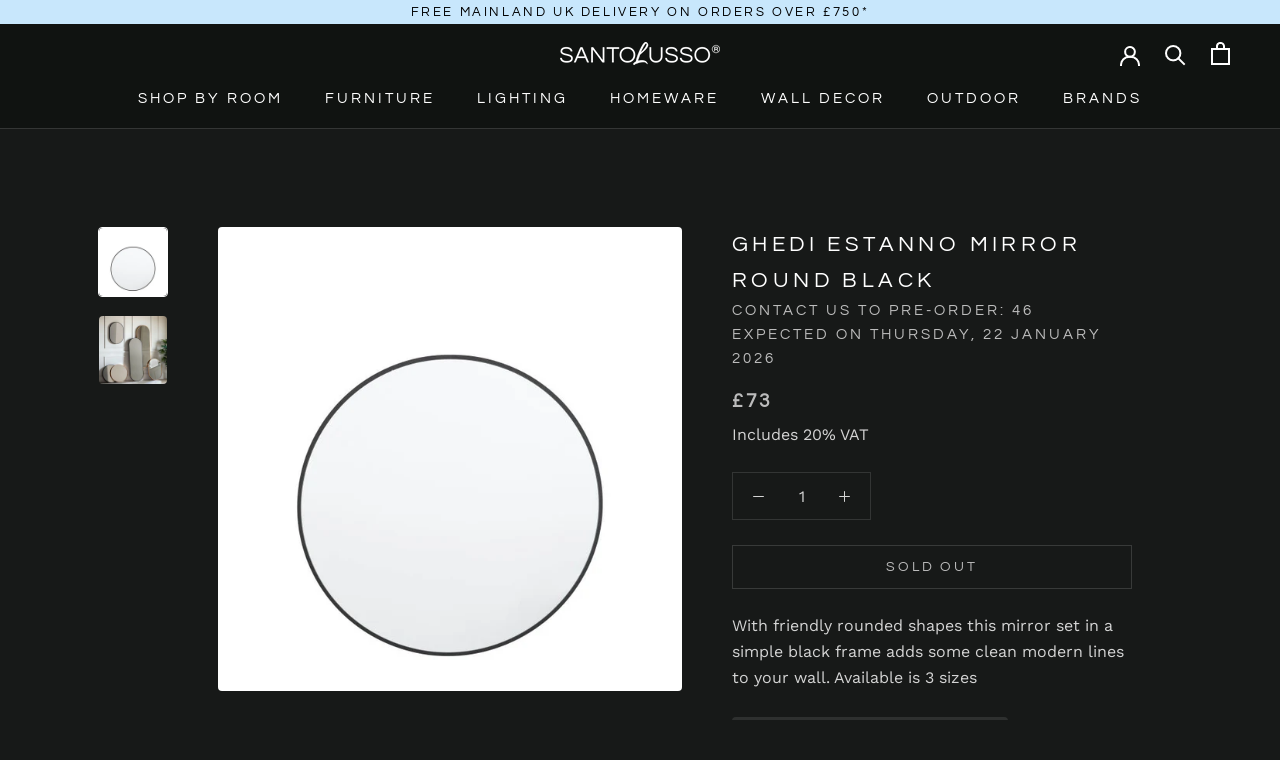

--- FILE ---
content_type: text/html; charset=utf-8
request_url: https://www.santolusso.co.uk/products/ghedi-estanno-mirror-round-black
body_size: 39516
content:
<!doctype html>
<html class="no-js" lang="en">
  <head>
 

    <!-- Start SantoLusso SEO -->






<meta name="keywords" content="ghedi estanno mirror round black"/>






<title>Ghedi Estanno Mirror Round Black — SantoLusso®</title>






<meta name="description" content="Accessories — SantoLusso  — Ghedi Estanno Mirror Round Black , £7300  — With friendly rounded shapes this mirror set in a simple black frame adds some clean modern lines to your wall. Available is 3 sizesFree UK delivery within 14 days.

Colour
Black


Material
Glass / MDF / Aluminium


Product Zone
Indoor


Type
Wall


Hanging Orientation
One way only


Glass Type
Plain


Frame Colour
Black


Fixing Type
Keyhole


Dimensions

Item Width
600 mm


Item Depth
40 mm


Item Height
600 mm


Glass Size mm
W595 x H595


Frame Width
7.5 mm


Packaged Length
90 mm


Packaged Width
660 mm


Packaged Height
660 mm


Net Weight
2.79 kg


Gross Weight
4.1 kg">






<!-- json-ld-local-business -->
<script type="application/ld+json">
  {
    "@context": "https://schema.org",
    "@type": "Store",
    "@id": "https://id.www.santolusso.co.uk",
    "name": "SantoLusso\u00AE",
    "url": "https://www.santolusso.co.uk/",
    "description": "At SantoLusso® we believe that remarkable, high end interior design is within the reach of every homeowner, regardless of budget. That's why we strive to bring you a range of stylish and contemporary furniture, luxury lighting, home accessories and more — at prices you'll adore.","image": "https://cdn.shopify.com/s/files/1/0587/8867/5764/files/santolusso-instagram02_4x_74fac00d-c72d-41a5-b44d-7319ff8e8ad3_450x.png?v=1669924196","brand": {
      "@type": "Brand",
  	"name": "SantoLusso\u00AE"
    },

    "foundingDate": "2017-09-04",
    "legalName": "Salient Studio Limited",

    "openingHoursSpecification": [ {
      "@type": "OpeningHoursSpecification",
      "dayOfWeek": "http://schema.org/Monday",
      "opens":  "09:00",
      "closes": "17:00"
    }, {
        "@type": "OpeningHoursSpecification",
        "dayOfWeek": "http://schema.org/Tuesday",
        "opens":  "09:00",
        "closes": "17:00"
    }, {
        "@type": "OpeningHoursSpecification",
        "dayOfWeek": "http://schema.org/Wednesday",
        "opens":  "09:00",
        "closes": "17:00"
    }, {
        "@type": "OpeningHoursSpecification",
        "dayOfWeek": "http://schema.org/Thursday",
        "opens":  "09:00",
        "closes": "17:00"
    }, {
        "@type": "OpeningHoursSpecification",
        "dayOfWeek": "http://schema.org/Friday",
        "opens":  "09:00",
        "closes": "17:00"
    }
      ],

    "priceRange": "\u00a350-\u00a35000","geo": {
      "@type": "GeoCoordinates",
      "latitude": "",
      "longitude": ""
    },

    "currenciesAccepted": "GBP",
    "paymentAccepted": "Cash, Credit Card, Debit Card",

    "telephone": "020 8638 8863",

    "address": {
      "@type": "PostalAddress",
      "streetAddress": "43 Arundel Drive",
      "addressLocality": "Orpington",
      "addressRegion": "England",
      "postalCode": "BR6 9JF",
      "addressCountry": "GB"
    }
  }
</script>
<!-- end-json-ld-local-business -->

<!-- json-ld-product -->
<script type="application/ld+json">
    {
        "@context": "http://schema.org/",
        "@type": "Product",
        "url": "https://www.santolusso.co.uk/products/ghedi-estanno-mirror-round-black",
        "name": "Ghedi Estanno Mirror Round Black",
        "image": "https://www.santolusso.co.uk/cdn/shop/files/Ghedi-Estanno-Mirror-Round-Black-SantoLusso-0.jpg?v=1756205505",
        "description": "Ghedi Estanno Mirror Round Black",
        "brand": {
          "@type": "Brand",
          "name" : "SantoLusso"
        },
        "sku": "GH-5059413960024",
        "weight": "4.1kg",
        "offers" : [
            {
                "@type" : "Offer" ,
                "priceCurrency" : "GBP" ,
                "price" : "73.00" ,
                "priceValidUntil": "2026-04-20",
                "availability" : "http://schema.org/OutOfStock" ,
                "itemCondition": "http://schema.org/NewCondition",
                "sku": "GH-5059413960024",
                "url" : "https://www.santolusso.co.uk/products/ghedi-estanno-mirror-round-black?variant=48509303161154",
                "seller" : {
                    "@type" : "Organization",
                    "name" : "SantoLusso"
                }
            }
        ]
    }
</script>

<!-- json-ld-carousel -->
<script type="application/ld+json">
    {
      "@context":"https://schema.org",
      "@type":"ItemList",
      "itemListElement":[{
          "@type":"ListItem",
          "position": 1,
          "name": "Shop By Room",
          "url": "https://www.santolusso.co.uk/pages/shop-by-room"
        },{
          "@type":"ListItem",
          "position": 2,
          "name": "High End Furniture",
          "url": "https://www.santolusso.co.uk/collections/luxury-contemporary-furniture"
        },{
          "@type":"ListItem",
          "position": 3,
          "name": "Luxury Lighting",
          "url": "https://www.santolusso.co.uk/collections/luxury-contemporary-lighting"
        },{
          "@type":"ListItem",
          "position": 4,
          "name": "Textiles & Accessories",
          "url": "https://www.santolusso.co.uk/collections/luxury-contemporary-homeware"
        }
      ]
    }
    </script>
<!-- end-json-ld-carousel -->



<!-- json-ld-website -->
<script type="application/ld+json">
  {
    "@context": "http://schema.org",
    "@type": "WebSite",
    "@id": "https://id.www.santolusso.co.uk",
    "url": "https://www.santolusso.co.uk/",
    "potentialAction": {
      "@type": "SearchAction",
      "target": "https://www.santolusso.co.uk/search?q={search_term_string}",
      "query-input": "required name=search_term_string"
    }
  }
</script>
<!-- end-json-ld-website -->

<!-- json-ld-organization -->
<script type="application/ld+json">
  {
  	"@context": "http://schema.org",
  	"@type": "Organization",
  	"@id": "https://id.www.santolusso.co.uk",
      "name": "SantoLusso\u00AE",
  	"url": "https://www.santolusso.co.uk",
      "description": "At SantoLusso® we believe that remarkable, high end interior design is within the reach of every homeowner, regardless of budget. That's why we strive to bring you a range of stylish and contemporary furniture, luxury lighting, home accessories and more — at prices you'll adore.","logo": "https://cdn.shopify.com/s/files/1/0587/8867/5764/files/santolusso-instagram02_4x_74fac00d-c72d-41a5-b44d-7319ff8e8ad3_450x.png?v=1669924196","image": "https://cdn.shopify.com/s/files/1/0587/8867/5764/files/santolusso-instagram02_4x_74fac00d-c72d-41a5-b44d-7319ff8e8ad3_450x.png?v=1669924196","sameAs" : [
  		"https://www.instagram.com/santolusso.official/, https://www.facebook.com/santo.lusso, https://www.pinterest.co.uk/santolusso/, https://www.trustpilot.com/review/santolusso.co.uk"
  	]}
</script>
<!-- end-json-ld-organization -->
<!-- End SantoLusso SEO -->
<meta charset="utf-8">
    <meta http-equiv="X-UA-Compatible" content="IE=edge,chrome=1">
    <meta
      name="viewport"
      content="width=device-width, initial-scale=1.0, height=device-height, minimum-scale=1.0, maximum-scale=1.0"
    >
    <meta name="theme-color" content=""><meta name="description" content="With friendly rounded shapes this mirror set in a simple black frame adds some clean modern lines to your wall. Available is 3 sizesFree UK delivery within 14 days. Colour Black Material Glass / MDF / Aluminium Product Zone Indoor Type Wall Hanging Orientation One way only Glass Type Plain Frame Colour Black Fixing Typ"><link rel="canonical" href="https://www.santolusso.co.uk/products/ghedi-estanno-mirror-round-black"><link rel="shortcut icon" href="//www.santolusso.co.uk/cdn/shop/files/santolusso-favicon_4x_d919d2cc-b411-42a2-b04d-2f4d929035a3_96x.png?v=1628612971" type="image/png"><meta property="og:type" content="product">
  <meta property="og:title" content="Ghedi Estanno Mirror Round Black"><meta property="og:image" content="http://www.santolusso.co.uk/cdn/shop/files/Ghedi-Estanno-Mirror-Round-Black-SantoLusso-0.jpg?v=1756205505">
    <meta property="og:image:secure_url" content="https://www.santolusso.co.uk/cdn/shop/files/Ghedi-Estanno-Mirror-Round-Black-SantoLusso-0.jpg?v=1756205505">
    <meta property="og:image:width" content="707">
    <meta property="og:image:height" content="707"><meta property="product:price:amount" content="73.00">
  <meta property="product:price:currency" content="GBP"><meta property="og:description" content="With friendly rounded shapes this mirror set in a simple black frame adds some clean modern lines to your wall. Available is 3 sizesFree UK delivery within 14 days. Colour Black Material Glass / MDF / Aluminium Product Zone Indoor Type Wall Hanging Orientation One way only Glass Type Plain Frame Colour Black Fixing Typ"><meta property="og:url" content="https://www.santolusso.co.uk/products/ghedi-estanno-mirror-round-black">
<meta property="og:site_name" content="SantoLusso"><meta name="twitter:card" content="summary"><meta name="twitter:title" content="Ghedi Estanno Mirror Round Black">
  <meta name="twitter:description" content="With friendly rounded shapes this mirror set in a simple black frame adds some clean modern lines to your wall. Available is 3 sizesFree UK delivery within 14 days.

Colour
Black


Material
Glass / MDF / Aluminium


Product Zone
Indoor


Type
Wall


Hanging Orientation
One way only


Glass Type
Plain


Frame Colour
Black


Fixing Type
Keyhole


Dimensions

Item Width
600 mm


Item Depth
40 mm


Item Height
600 mm


Glass Size mm
W595 x H595


Frame Width
7.5 mm


Packaged Length
90 mm


Packaged Width
660 mm


Packaged Height
660 mm


Net Weight
2.79 kg


Gross Weight
4.1 kg

">
  <meta name="twitter:image" content="https://www.santolusso.co.uk/cdn/shop/files/Ghedi-Estanno-Mirror-Round-Black-SantoLusso-0_600x600_crop_center.jpg?v=1756205505">
    <style>
  @font-face {
  font-family: Questrial;
  font-weight: 400;
  font-style: normal;
  font-display: fallback;
  src: url("//www.santolusso.co.uk/cdn/fonts/questrial/questrial_n4.66abac5d8209a647b4bf8089b0451928ef144c07.woff2") format("woff2"),
       url("//www.santolusso.co.uk/cdn/fonts/questrial/questrial_n4.e86c53e77682db9bf4b0ee2dd71f214dc16adda4.woff") format("woff");
}

  @font-face {
  font-family: "Work Sans";
  font-weight: 400;
  font-style: normal;
  font-display: fallback;
  src: url("//www.santolusso.co.uk/cdn/fonts/work_sans/worksans_n4.b7973b3d07d0ace13de1b1bea9c45759cdbe12cf.woff2") format("woff2"),
       url("//www.santolusso.co.uk/cdn/fonts/work_sans/worksans_n4.cf5ceb1e6d373a9505e637c1aff0a71d0959556d.woff") format("woff");
}


  @font-face {
  font-family: "Work Sans";
  font-weight: 700;
  font-style: normal;
  font-display: fallback;
  src: url("//www.santolusso.co.uk/cdn/fonts/work_sans/worksans_n7.e2cf5bd8f2c7e9d30c030f9ea8eafc69f5a92f7b.woff2") format("woff2"),
       url("//www.santolusso.co.uk/cdn/fonts/work_sans/worksans_n7.20f1c80359e7f7b4327b81543e1acb5c32cd03cd.woff") format("woff");
}

  @font-face {
  font-family: "Work Sans";
  font-weight: 400;
  font-style: italic;
  font-display: fallback;
  src: url("//www.santolusso.co.uk/cdn/fonts/work_sans/worksans_i4.16ff51e3e71fc1d09ff97b9ff9ccacbeeb384ec4.woff2") format("woff2"),
       url("//www.santolusso.co.uk/cdn/fonts/work_sans/worksans_i4.ed4a1418cba5b7f04f79e4d5c8a5f1a6bd34f23b.woff") format("woff");
}

  @font-face {
  font-family: "Work Sans";
  font-weight: 700;
  font-style: italic;
  font-display: fallback;
  src: url("//www.santolusso.co.uk/cdn/fonts/work_sans/worksans_i7.7cdba6320b03c03dcaa365743a4e0e729fe97e54.woff2") format("woff2"),
       url("//www.santolusso.co.uk/cdn/fonts/work_sans/worksans_i7.42a9f4016982495f4c0b0fb3dc64cf8f2d0c3eaa.woff") format("woff");
}


  :root {
    --heading-font-family : Questrial, sans-serif;
    --heading-font-weight : 400;
    --heading-font-style  : normal;

    --text-font-family : "Work Sans", sans-serif;
    --text-font-weight : 400;
    --text-font-style  : normal;

    --base-text-font-size   : 16px;
    --default-text-font-size: 14px;--background          : #171918;
    --background-rgb      : 23, 25, 24;
    --light-background    : #1b1e1d;
    --light-background-rgb: 27, 30, 29;
    --heading-color       : #ffffff;
    --text-color          : #d4d4d4;
    --text-color-rgb      : 212, 212, 212;
    --text-color-light    : #bcbcbc;
    --text-color-light-rgb: 188, 188, 188;
    --link-color          : #a9c9df;
    --link-color-rgb      : 169, 201, 223;
    --border-color        : #333534;
    --border-color-rgb    : 51, 53, 52;

    --button-background    : #ffffff;
    --button-background-rgb: 255, 255, 255;
    --button-text-color    : #000000;

    --header-background       : #101311;
    --header-heading-color    : #ffffff;
    --header-light-text-color : #d4d4d4;
    --header-border-color     : #343635;

    --footer-background    : #101311;
    --footer-text-color    : #999999;
    --footer-heading-color : #ffffff;
    --footer-border-color  : #252725;

    --navigation-background      : #1c1b1b;
    --navigation-background-rgb  : 28, 27, 27;
    --navigation-text-color      : #ffffff;
    --navigation-text-color-light: rgba(255, 255, 255, 0.5);
    --navigation-border-color    : rgba(255, 255, 255, 0.25);

    --newsletter-popup-background     : #ffffff;
    --newsletter-popup-text-color     : #1c1b1b;
    --newsletter-popup-text-color-rgb : 28, 27, 27;

    --secondary-elements-background       : #383838;
    --secondary-elements-background-rgb   : 56, 56, 56;
    --secondary-elements-text-color       : #ffffff;
    --secondary-elements-text-color-light : rgba(255, 255, 255, 0.5);
    --secondary-elements-border-color     : rgba(255, 255, 255, 0.25);

    --product-sale-price-color    : #f14b4b;
    --product-sale-price-color-rgb: 241, 75, 75;

    /* Shopify related variables */
    --payment-terms-background-color: #171918;

    /* Products */

    --horizontal-spacing-four-products-per-row: 20px;
        --horizontal-spacing-two-products-per-row : 20px;

    --vertical-spacing-four-products-per-row: 60px;
        --vertical-spacing-two-products-per-row : 75px;

    /* Animation */
    --drawer-transition-timing: cubic-bezier(0.645, 0.045, 0.355, 1);
    --header-base-height: 80px; /* We set a default for browsers that do not support CSS variables */

    /* Cursors */
    --cursor-zoom-in-svg    : url(//www.santolusso.co.uk/cdn/shop/t/13/assets/cursor-zoom-in.svg?v=113054461605785368641667342003);
    --cursor-zoom-in-2x-svg : url(//www.santolusso.co.uk/cdn/shop/t/13/assets/cursor-zoom-in-2x.svg?v=65134015255009875621667342003);
  }
</style>

<script>
  // IE11 does not have support for CSS variables, so we have to polyfill them
  if (!(((window || {}).CSS || {}).supports && window.CSS.supports('(--a: 0)'))) {
    const script = document.createElement('script');
    script.type = 'text/javascript';
    script.src = 'https://cdn.jsdelivr.net/npm/css-vars-ponyfill@2';
    script.onload = function() {
      cssVars({});
    };

    document.getElementsByTagName('head')[0].appendChild(script);
  }
</script>
<script>window.performance && window.performance.mark && window.performance.mark('shopify.content_for_header.start');</script><meta name="facebook-domain-verification" content="tescv8vdb5vg326nznjvwqkb2kq2s6">
<meta name="google-site-verification" content="X9s_Ivi9OrlKeTuIXprvwq_-ESphs-pwsyNcMzAVNZQ">
<meta id="shopify-digital-wallet" name="shopify-digital-wallet" content="/58788675764/digital_wallets/dialog">
<meta name="shopify-checkout-api-token" content="fd117bbeb858c67400bf6b5b4acc10c0">
<link rel="alternate" type="application/json+oembed" href="https://www.santolusso.co.uk/products/ghedi-estanno-mirror-round-black.oembed">
<script async="async" src="/checkouts/internal/preloads.js?locale=en-GB"></script>
<link rel="preconnect" href="https://shop.app" crossorigin="anonymous">
<script async="async" src="https://shop.app/checkouts/internal/preloads.js?locale=en-GB&shop_id=58788675764" crossorigin="anonymous"></script>
<script id="apple-pay-shop-capabilities" type="application/json">{"shopId":58788675764,"countryCode":"GB","currencyCode":"GBP","merchantCapabilities":["supports3DS"],"merchantId":"gid:\/\/shopify\/Shop\/58788675764","merchantName":"SantoLusso","requiredBillingContactFields":["postalAddress","email","phone"],"requiredShippingContactFields":["postalAddress","email","phone"],"shippingType":"shipping","supportedNetworks":["visa","maestro","masterCard","amex"],"total":{"type":"pending","label":"SantoLusso","amount":"1.00"},"shopifyPaymentsEnabled":true,"supportsSubscriptions":true}</script>
<script id="shopify-features" type="application/json">{"accessToken":"fd117bbeb858c67400bf6b5b4acc10c0","betas":["rich-media-storefront-analytics"],"domain":"www.santolusso.co.uk","predictiveSearch":true,"shopId":58788675764,"locale":"en"}</script>
<script>var Shopify = Shopify || {};
Shopify.shop = "santolusso.myshopify.com";
Shopify.locale = "en";
Shopify.currency = {"active":"GBP","rate":"1.0"};
Shopify.country = "GB";
Shopify.theme = {"name":"SantoLusso Prestige 001","id":131328639156,"schema_name":"Prestige","schema_version":"4.14.5","theme_store_id":null,"role":"main"};
Shopify.theme.handle = "null";
Shopify.theme.style = {"id":null,"handle":null};
Shopify.cdnHost = "www.santolusso.co.uk/cdn";
Shopify.routes = Shopify.routes || {};
Shopify.routes.root = "/";</script>
<script type="module">!function(o){(o.Shopify=o.Shopify||{}).modules=!0}(window);</script>
<script>!function(o){function n(){var o=[];function n(){o.push(Array.prototype.slice.apply(arguments))}return n.q=o,n}var t=o.Shopify=o.Shopify||{};t.loadFeatures=n(),t.autoloadFeatures=n()}(window);</script>
<script>
  window.ShopifyPay = window.ShopifyPay || {};
  window.ShopifyPay.apiHost = "shop.app\/pay";
  window.ShopifyPay.redirectState = null;
</script>
<script id="shop-js-analytics" type="application/json">{"pageType":"product"}</script>
<script defer="defer" async type="module" src="//www.santolusso.co.uk/cdn/shopifycloud/shop-js/modules/v2/client.init-shop-cart-sync_BApSsMSl.en.esm.js"></script>
<script defer="defer" async type="module" src="//www.santolusso.co.uk/cdn/shopifycloud/shop-js/modules/v2/chunk.common_CBoos6YZ.esm.js"></script>
<script type="module">
  await import("//www.santolusso.co.uk/cdn/shopifycloud/shop-js/modules/v2/client.init-shop-cart-sync_BApSsMSl.en.esm.js");
await import("//www.santolusso.co.uk/cdn/shopifycloud/shop-js/modules/v2/chunk.common_CBoos6YZ.esm.js");

  window.Shopify.SignInWithShop?.initShopCartSync?.({"fedCMEnabled":true,"windoidEnabled":true});

</script>
<script>
  window.Shopify = window.Shopify || {};
  if (!window.Shopify.featureAssets) window.Shopify.featureAssets = {};
  window.Shopify.featureAssets['shop-js'] = {"shop-cart-sync":["modules/v2/client.shop-cart-sync_DJczDl9f.en.esm.js","modules/v2/chunk.common_CBoos6YZ.esm.js"],"init-fed-cm":["modules/v2/client.init-fed-cm_BzwGC0Wi.en.esm.js","modules/v2/chunk.common_CBoos6YZ.esm.js"],"init-windoid":["modules/v2/client.init-windoid_BS26ThXS.en.esm.js","modules/v2/chunk.common_CBoos6YZ.esm.js"],"init-shop-email-lookup-coordinator":["modules/v2/client.init-shop-email-lookup-coordinator_DFwWcvrS.en.esm.js","modules/v2/chunk.common_CBoos6YZ.esm.js"],"shop-cash-offers":["modules/v2/client.shop-cash-offers_DthCPNIO.en.esm.js","modules/v2/chunk.common_CBoos6YZ.esm.js","modules/v2/chunk.modal_Bu1hFZFC.esm.js"],"shop-button":["modules/v2/client.shop-button_D_JX508o.en.esm.js","modules/v2/chunk.common_CBoos6YZ.esm.js"],"shop-toast-manager":["modules/v2/client.shop-toast-manager_tEhgP2F9.en.esm.js","modules/v2/chunk.common_CBoos6YZ.esm.js"],"avatar":["modules/v2/client.avatar_BTnouDA3.en.esm.js"],"pay-button":["modules/v2/client.pay-button_BuNmcIr_.en.esm.js","modules/v2/chunk.common_CBoos6YZ.esm.js"],"init-shop-cart-sync":["modules/v2/client.init-shop-cart-sync_BApSsMSl.en.esm.js","modules/v2/chunk.common_CBoos6YZ.esm.js"],"shop-login-button":["modules/v2/client.shop-login-button_DwLgFT0K.en.esm.js","modules/v2/chunk.common_CBoos6YZ.esm.js","modules/v2/chunk.modal_Bu1hFZFC.esm.js"],"init-customer-accounts-sign-up":["modules/v2/client.init-customer-accounts-sign-up_TlVCiykN.en.esm.js","modules/v2/client.shop-login-button_DwLgFT0K.en.esm.js","modules/v2/chunk.common_CBoos6YZ.esm.js","modules/v2/chunk.modal_Bu1hFZFC.esm.js"],"init-shop-for-new-customer-accounts":["modules/v2/client.init-shop-for-new-customer-accounts_DrjXSI53.en.esm.js","modules/v2/client.shop-login-button_DwLgFT0K.en.esm.js","modules/v2/chunk.common_CBoos6YZ.esm.js","modules/v2/chunk.modal_Bu1hFZFC.esm.js"],"init-customer-accounts":["modules/v2/client.init-customer-accounts_C0Oh2ljF.en.esm.js","modules/v2/client.shop-login-button_DwLgFT0K.en.esm.js","modules/v2/chunk.common_CBoos6YZ.esm.js","modules/v2/chunk.modal_Bu1hFZFC.esm.js"],"shop-follow-button":["modules/v2/client.shop-follow-button_C5D3XtBb.en.esm.js","modules/v2/chunk.common_CBoos6YZ.esm.js","modules/v2/chunk.modal_Bu1hFZFC.esm.js"],"checkout-modal":["modules/v2/client.checkout-modal_8TC_1FUY.en.esm.js","modules/v2/chunk.common_CBoos6YZ.esm.js","modules/v2/chunk.modal_Bu1hFZFC.esm.js"],"lead-capture":["modules/v2/client.lead-capture_D-pmUjp9.en.esm.js","modules/v2/chunk.common_CBoos6YZ.esm.js","modules/v2/chunk.modal_Bu1hFZFC.esm.js"],"shop-login":["modules/v2/client.shop-login_BmtnoEUo.en.esm.js","modules/v2/chunk.common_CBoos6YZ.esm.js","modules/v2/chunk.modal_Bu1hFZFC.esm.js"],"payment-terms":["modules/v2/client.payment-terms_BHOWV7U_.en.esm.js","modules/v2/chunk.common_CBoos6YZ.esm.js","modules/v2/chunk.modal_Bu1hFZFC.esm.js"]};
</script>
<script>(function() {
  var isLoaded = false;
  function asyncLoad() {
    if (isLoaded) return;
    isLoaded = true;
    var urls = ["https:\/\/ecommplugins-scripts.trustpilot.com\/v2.1\/js\/header.min.js?settings=eyJrZXkiOiJuTjVUUG5HQmRRV3gwNVVSIiwicyI6Im5vbmUifQ==\u0026v=2.5\u0026shop=santolusso.myshopify.com","https:\/\/ecommplugins-trustboxsettings.trustpilot.com\/santolusso.myshopify.com.js?settings=1715295703254\u0026shop=santolusso.myshopify.com","https:\/\/widget.trustpilot.com\/bootstrap\/v5\/tp.widget.sync.bootstrap.min.js?shop=santolusso.myshopify.com","https:\/\/widget.trustpilot.com\/bootstrap\/v5\/tp.widget.sync.bootstrap.min.js?shop=santolusso.myshopify.com","https:\/\/widget.trustpilot.com\/bootstrap\/v5\/tp.widget.sync.bootstrap.min.js?shop=santolusso.myshopify.com","https:\/\/widget.trustpilot.com\/bootstrap\/v5\/tp.widget.sync.bootstrap.min.js?shop=santolusso.myshopify.com","https:\/\/static-us.afterpay.com\/shopify\/afterpay-attract\/afterpay-attract-widget.js?shop=santolusso.myshopify.com","https:\/\/s3.eu-west-1.amazonaws.com\/production-klarna-il-shopify-osm\/31141892361b6e803ea67641f958ccab4d3f1752\/santolusso.myshopify.com-1716387112241.js?shop=santolusso.myshopify.com","https:\/\/www.santolusso.co.uk\/apps\/giraffly-pagespeed\/page-speed-boost-4e5176131173eac8be58f38b47ebbe9c746e5440.js?shop=santolusso.myshopify.com"];
    for (var i = 0; i < urls.length; i++) {
      var s = document.createElement('script');
      s.type = 'text/javascript';
      s.async = true;
      s.src = urls[i];
      var x = document.getElementsByTagName('script')[0];
      x.parentNode.insertBefore(s, x);
    }
  };
  if(window.attachEvent) {
    window.attachEvent('onload', asyncLoad);
  } else {
    window.addEventListener('load', asyncLoad, false);
  }
})();</script>
<script id="__st">var __st={"a":58788675764,"offset":0,"reqid":"0fb27487-1514-4a3d-bf01-010604da7787-1768924417","pageurl":"www.santolusso.co.uk\/products\/ghedi-estanno-mirror-round-black","u":"831898ae3a10","p":"product","rtyp":"product","rid":9373017178434};</script>
<script>window.ShopifyPaypalV4VisibilityTracking = true;</script>
<script id="captcha-bootstrap">!function(){'use strict';const t='contact',e='account',n='new_comment',o=[[t,t],['blogs',n],['comments',n],[t,'customer']],c=[[e,'customer_login'],[e,'guest_login'],[e,'recover_customer_password'],[e,'create_customer']],r=t=>t.map((([t,e])=>`form[action*='/${t}']:not([data-nocaptcha='true']) input[name='form_type'][value='${e}']`)).join(','),a=t=>()=>t?[...document.querySelectorAll(t)].map((t=>t.form)):[];function s(){const t=[...o],e=r(t);return a(e)}const i='password',u='form_key',d=['recaptcha-v3-token','g-recaptcha-response','h-captcha-response',i],f=()=>{try{return window.sessionStorage}catch{return}},m='__shopify_v',_=t=>t.elements[u];function p(t,e,n=!1){try{const o=window.sessionStorage,c=JSON.parse(o.getItem(e)),{data:r}=function(t){const{data:e,action:n}=t;return t[m]||n?{data:e,action:n}:{data:t,action:n}}(c);for(const[e,n]of Object.entries(r))t.elements[e]&&(t.elements[e].value=n);n&&o.removeItem(e)}catch(o){console.error('form repopulation failed',{error:o})}}const l='form_type',E='cptcha';function T(t){t.dataset[E]=!0}const w=window,h=w.document,L='Shopify',v='ce_forms',y='captcha';let A=!1;((t,e)=>{const n=(g='f06e6c50-85a8-45c8-87d0-21a2b65856fe',I='https://cdn.shopify.com/shopifycloud/storefront-forms-hcaptcha/ce_storefront_forms_captcha_hcaptcha.v1.5.2.iife.js',D={infoText:'Protected by hCaptcha',privacyText:'Privacy',termsText:'Terms'},(t,e,n)=>{const o=w[L][v],c=o.bindForm;if(c)return c(t,g,e,D).then(n);var r;o.q.push([[t,g,e,D],n]),r=I,A||(h.body.append(Object.assign(h.createElement('script'),{id:'captcha-provider',async:!0,src:r})),A=!0)});var g,I,D;w[L]=w[L]||{},w[L][v]=w[L][v]||{},w[L][v].q=[],w[L][y]=w[L][y]||{},w[L][y].protect=function(t,e){n(t,void 0,e),T(t)},Object.freeze(w[L][y]),function(t,e,n,w,h,L){const[v,y,A,g]=function(t,e,n){const i=e?o:[],u=t?c:[],d=[...i,...u],f=r(d),m=r(i),_=r(d.filter((([t,e])=>n.includes(e))));return[a(f),a(m),a(_),s()]}(w,h,L),I=t=>{const e=t.target;return e instanceof HTMLFormElement?e:e&&e.form},D=t=>v().includes(t);t.addEventListener('submit',(t=>{const e=I(t);if(!e)return;const n=D(e)&&!e.dataset.hcaptchaBound&&!e.dataset.recaptchaBound,o=_(e),c=g().includes(e)&&(!o||!o.value);(n||c)&&t.preventDefault(),c&&!n&&(function(t){try{if(!f())return;!function(t){const e=f();if(!e)return;const n=_(t);if(!n)return;const o=n.value;o&&e.removeItem(o)}(t);const e=Array.from(Array(32),(()=>Math.random().toString(36)[2])).join('');!function(t,e){_(t)||t.append(Object.assign(document.createElement('input'),{type:'hidden',name:u})),t.elements[u].value=e}(t,e),function(t,e){const n=f();if(!n)return;const o=[...t.querySelectorAll(`input[type='${i}']`)].map((({name:t})=>t)),c=[...d,...o],r={};for(const[a,s]of new FormData(t).entries())c.includes(a)||(r[a]=s);n.setItem(e,JSON.stringify({[m]:1,action:t.action,data:r}))}(t,e)}catch(e){console.error('failed to persist form',e)}}(e),e.submit())}));const S=(t,e)=>{t&&!t.dataset[E]&&(n(t,e.some((e=>e===t))),T(t))};for(const o of['focusin','change'])t.addEventListener(o,(t=>{const e=I(t);D(e)&&S(e,y())}));const B=e.get('form_key'),M=e.get(l),P=B&&M;t.addEventListener('DOMContentLoaded',(()=>{const t=y();if(P)for(const e of t)e.elements[l].value===M&&p(e,B);[...new Set([...A(),...v().filter((t=>'true'===t.dataset.shopifyCaptcha))])].forEach((e=>S(e,t)))}))}(h,new URLSearchParams(w.location.search),n,t,e,['guest_login'])})(!0,!0)}();</script>
<script integrity="sha256-4kQ18oKyAcykRKYeNunJcIwy7WH5gtpwJnB7kiuLZ1E=" data-source-attribution="shopify.loadfeatures" defer="defer" src="//www.santolusso.co.uk/cdn/shopifycloud/storefront/assets/storefront/load_feature-a0a9edcb.js" crossorigin="anonymous"></script>
<script crossorigin="anonymous" defer="defer" src="//www.santolusso.co.uk/cdn/shopifycloud/storefront/assets/shopify_pay/storefront-65b4c6d7.js?v=20250812"></script>
<script data-source-attribution="shopify.dynamic_checkout.dynamic.init">var Shopify=Shopify||{};Shopify.PaymentButton=Shopify.PaymentButton||{isStorefrontPortableWallets:!0,init:function(){window.Shopify.PaymentButton.init=function(){};var t=document.createElement("script");t.src="https://www.santolusso.co.uk/cdn/shopifycloud/portable-wallets/latest/portable-wallets.en.js",t.type="module",document.head.appendChild(t)}};
</script>
<script data-source-attribution="shopify.dynamic_checkout.buyer_consent">
  function portableWalletsHideBuyerConsent(e){var t=document.getElementById("shopify-buyer-consent"),n=document.getElementById("shopify-subscription-policy-button");t&&n&&(t.classList.add("hidden"),t.setAttribute("aria-hidden","true"),n.removeEventListener("click",e))}function portableWalletsShowBuyerConsent(e){var t=document.getElementById("shopify-buyer-consent"),n=document.getElementById("shopify-subscription-policy-button");t&&n&&(t.classList.remove("hidden"),t.removeAttribute("aria-hidden"),n.addEventListener("click",e))}window.Shopify?.PaymentButton&&(window.Shopify.PaymentButton.hideBuyerConsent=portableWalletsHideBuyerConsent,window.Shopify.PaymentButton.showBuyerConsent=portableWalletsShowBuyerConsent);
</script>
<script>
  function portableWalletsCleanup(e){e&&e.src&&console.error("Failed to load portable wallets script "+e.src);var t=document.querySelectorAll("shopify-accelerated-checkout .shopify-payment-button__skeleton, shopify-accelerated-checkout-cart .wallet-cart-button__skeleton"),e=document.getElementById("shopify-buyer-consent");for(let e=0;e<t.length;e++)t[e].remove();e&&e.remove()}function portableWalletsNotLoadedAsModule(e){e instanceof ErrorEvent&&"string"==typeof e.message&&e.message.includes("import.meta")&&"string"==typeof e.filename&&e.filename.includes("portable-wallets")&&(window.removeEventListener("error",portableWalletsNotLoadedAsModule),window.Shopify.PaymentButton.failedToLoad=e,"loading"===document.readyState?document.addEventListener("DOMContentLoaded",window.Shopify.PaymentButton.init):window.Shopify.PaymentButton.init())}window.addEventListener("error",portableWalletsNotLoadedAsModule);
</script>

<script type="module" src="https://www.santolusso.co.uk/cdn/shopifycloud/portable-wallets/latest/portable-wallets.en.js" onError="portableWalletsCleanup(this)" crossorigin="anonymous"></script>
<script nomodule>
  document.addEventListener("DOMContentLoaded", portableWalletsCleanup);
</script>

<script id='scb4127' type='text/javascript' async='' src='https://www.santolusso.co.uk/cdn/shopifycloud/privacy-banner/storefront-banner.js'></script><link id="shopify-accelerated-checkout-styles" rel="stylesheet" media="screen" href="https://www.santolusso.co.uk/cdn/shopifycloud/portable-wallets/latest/accelerated-checkout-backwards-compat.css" crossorigin="anonymous">
<style id="shopify-accelerated-checkout-cart">
        #shopify-buyer-consent {
  margin-top: 1em;
  display: inline-block;
  width: 100%;
}

#shopify-buyer-consent.hidden {
  display: none;
}

#shopify-subscription-policy-button {
  background: none;
  border: none;
  padding: 0;
  text-decoration: underline;
  font-size: inherit;
  cursor: pointer;
}

#shopify-subscription-policy-button::before {
  box-shadow: none;
}

      </style>

<script>window.performance && window.performance.mark && window.performance.mark('shopify.content_for_header.end');</script><link rel="stylesheet" href="//www.santolusso.co.uk/cdn/shop/t/13/assets/theme.css?v=70133542520980450031714575502">
    <script>// This allows to expose several variables to the global scope, to be used in scripts
      window.theme = {
        pageType: "product",
        moneyFormat: "£{{amount}}",
        moneyWithCurrencyFormat: "£{{amount}} GBP",
        productImageSize: "square",
        searchMode: "product",
        showPageTransition: false,
        showElementStaggering: false,
        showImageZooming: true
      };
      window.routes = {
        rootUrl: "\/",
        rootUrlWithoutSlash: '',
        cartUrl: "\/cart",
        cartAddUrl: "\/cart\/add",
        cartChangeUrl: "\/cart\/change",
        searchUrl: "\/search",
        productRecommendationsUrl: "\/recommendations\/products"
      };
      window.languages = {
        cartAddNote: "Add Order Note",
        cartEditNote: "Edit Order Note",
        productImageLoadingError: "This image could not be loaded. Please try to reload the page.",
        productFormAddToCart: "Add to basket",
        productFormUnavailable: "Unavailable",
        productFormSoldOut: "Sold Out",
        shippingEstimatorOneResult: "1 option available:",
        shippingEstimatorMoreResults: "{{count}} options available:",
        shippingEstimatorNoResults: "No shipping could be found"
      };
      window.lazySizesConfig = {
        loadHidden: false,
        hFac: 0.5,
        expFactor: 2,
        ricTimeout: 150,
        lazyClass: 'Image--lazyLoad',
        loadingClass: 'Image--lazyLoading',
        loadedClass: 'Image--lazyLoaded'
      };
      document.documentElement.className = document.documentElement.className.replace('no-js', 'js');
      document.documentElement.style.setProperty('--window-height', window.innerHeight + 'px');
      // We do a quick detection of some features (we could use Modernizr but for so little...)
      (function() {
        document.documentElement.className += ((window.CSS && window.CSS.supports('(position: sticky) or (position: -webkit-sticky)')) ? ' supports-sticky' : ' no-supports-sticky');
        document.documentElement.className += (window.matchMedia('(-moz-touch-enabled: 1), (hover: none)')).matches ? ' no-supports-hover' : ' supports-hover';
      }());
    </script>
    <script src="//www.santolusso.co.uk/cdn/shop/t/13/assets/lazysizes.min.js?v=174358363404432586981667341984" async></script><script
      src="https://polyfill-fastly.net/v3/polyfill.min.js?unknown=polyfill&features=fetch,Element.prototype.closest,Element.prototype.remove,Element.prototype.classList,Array.prototype.includes,Array.prototype.fill,Object.assign,CustomEvent,IntersectionObserver,IntersectionObserverEntry,URL"
      defer
    ></script>
    <script src="//www.santolusso.co.uk/cdn/shop/t/13/assets/libs.min.js?v=26178543184394469741667341984" defer></script>
    <script src="//www.santolusso.co.uk/cdn/shop/t/13/assets/theme.min.js?v=67427764916843642421667341985" defer></script>
    <script src="//www.santolusso.co.uk/cdn/shop/t/13/assets/custom.js?v=183944157590872491501667341985" defer></script>
    <script>
      (function () {
        window.onpageshow = function() {
          if (window.theme.showPageTransition) {
            var pageTransition = document.querySelector('.PageTransition');
            if (pageTransition) {
              pageTransition.style.visibility = 'visible';
              pageTransition.style.opacity = '0';
            }
          }
          // When the page is loaded from the cache, we have to reload the cart content
          document.documentElement.dispatchEvent(new CustomEvent('cart:refresh', {
            bubbles: true
          }));
        };
      })();
    </script>
    
  <script type="application/ld+json">
  {
    "@context": "http://schema.org",
    "@type": "Product",
    "offers": [{
          "@type": "Offer",
          "name": "Default Title",
          "availability":"https://schema.org/OutOfStock",
          "price": 73.0,
          "priceCurrency": "GBP",
          "priceValidUntil": "2026-01-30","sku": "GH-5059413960024","url": "/products/ghedi-estanno-mirror-round-black?variant=48509303161154"
        }
],
    "brand": {
      "name": "Ghedi"
    },
    "name": "Ghedi Estanno Mirror Round Black",
    "description": "With friendly rounded shapes this mirror set in a simple black frame adds some clean modern lines to your wall. Available is 3 sizesFree UK delivery within 14 days.\n\nColour\nBlack\n\n\nMaterial\nGlass \/ MDF \/ Aluminium\n\n\nProduct Zone\nIndoor\n\n\nType\nWall\n\n\nHanging Orientation\nOne way only\n\n\nGlass Type\nPlain\n\n\nFrame Colour\nBlack\n\n\nFixing Type\nKeyhole\n\n\nDimensions\n\nItem Width\n600 mm\n\n\nItem Depth\n40 mm\n\n\nItem Height\n600 mm\n\n\nGlass Size mm\nW595 x H595\n\n\nFrame Width\n7.5 mm\n\n\nPackaged Length\n90 mm\n\n\nPackaged Width\n660 mm\n\n\nPackaged Height\n660 mm\n\n\nNet Weight\n2.79 kg\n\n\nGross Weight\n4.1 kg\n\n",
    "category": "Accessories",
    "url": "/products/ghedi-estanno-mirror-round-black",
    "sku": "GH-5059413960024",
    "image": {
      "@type": "ImageObject",
      "url": "https://www.santolusso.co.uk/cdn/shop/files/Ghedi-Estanno-Mirror-Round-Black-SantoLusso-0_1024x.jpg?v=1756205505",
      "image": "https://www.santolusso.co.uk/cdn/shop/files/Ghedi-Estanno-Mirror-Round-Black-SantoLusso-0_1024x.jpg?v=1756205505",
      "name": "Ghedi Estanno Mirror Round Black — SantoLusso®",
      "width": "1024",
      "height": "1024"
    }
  }
  </script>



  <script type="application/ld+json">
  {
    "@context": "http://schema.org",
    "@type": "BreadcrumbList",
  "itemListElement": [{
      "@type": "ListItem",
      "position": 1,
      "name": "Translation missing: en.general.breadcrumb.home",
      "item": "https://www.santolusso.co.uk"
    },{
          "@type": "ListItem",
          "position": 2,
          "name": "Ghedi Estanno Mirror Round Black",
          "item": "https://www.santolusso.co.uk/products/ghedi-estanno-mirror-round-black"
        }]
  }
  </script>

    
    <!-- Google Optimize -->
    <script src="https://www.googleoptimize.com/optimize.js?id=OPT-M6W68DV"></script>
    <!-- Hotjar -->
    <script>
      (function(h,o,t,j,a,r){
          h.hj=h.hj||function(){(h.hj.q=h.hj.q||[]).push(arguments)};
          h._hjSettings={hjid:3218610,hjsv:6};
          a=o.getElementsByTagName('head')[0];
          r=o.createElement('script');r.async=1;
          r.src=t+h._hjSettings.hjid+j+h._hjSettings.hjsv;
          a.appendChild(r);
      })(window,document,'https://static.hotjar.com/c/hotjar-','.js?sv=');
    </script>
    <!-- Google Tag Manager -->
    <script>
      (function(w,d,s,l,i){w[l]=w[l]||[];w[l].push({'gtm.start':
      new Date().getTime(),event:'gtm.js'});var f=d.getElementsByTagName(s)[0],
      j=d.createElement(s),dl=l!='dataLayer'?'&l='+l:'';j.async=true;j.src=
      'https://www.googletagmanager.com/gtm.js?id='+i+dl;f.parentNode.insertBefore(j,f);
      })(window,document,'script','dataLayer','GTM-5J8KFKQ');
    </script>
    <!-- End Google Tag Manager -->

    
  <!-- BEGIN app block: shopify://apps/ecomposer-builder/blocks/app-embed/a0fc26e1-7741-4773-8b27-39389b4fb4a0 --><!-- DNS Prefetch & Preconnect -->
<link rel="preconnect" href="https://cdn.ecomposer.app" crossorigin>
<link rel="dns-prefetch" href="https://cdn.ecomposer.app">

<link rel="prefetch" href="https://cdn.ecomposer.app/vendors/css/ecom-swiper@11.css" as="style">
<link rel="prefetch" href="https://cdn.ecomposer.app/vendors/js/ecom-swiper@11.0.5.js" as="script">
<link rel="prefetch" href="https://cdn.ecomposer.app/vendors/js/ecom_modal.js" as="script">

<!-- Global CSS --><!--ECOM-EMBED-->
  <style id="ecom-global-css" class="ecom-global-css">/**ECOM-INSERT-CSS**/.ecom-section > div.core__row--columns{max-width: 1200px;}.ecom-column>div.core__column--wrapper{padding: 20px;}div.core__blocks--body>div.ecom-block.elmspace:not(:first-child){margin-top: 20px;}:root{--ecom-global-colors-primary:#ffffff;--ecom-global-colors-secondary:#ffffff;--ecom-global-colors-text:#ffffff;--ecom-global-colors-accent:#ffffff;--ecom-global-typography-h1-font-weight:600;--ecom-global-typography-h1-font-size:72px;--ecom-global-typography-h1-line-height:90px;--ecom-global-typography-h1-letter-spacing:-0.02em;--ecom-global-typography-h2-font-weight:600;--ecom-global-typography-h2-font-size:60px;--ecom-global-typography-h2-line-height:72px;--ecom-global-typography-h2-letter-spacing:-0.02em;--ecom-global-typography-h3-font-weight:600;--ecom-global-typography-h3-font-size:48px;--ecom-global-typography-h3-line-height:60px;--ecom-global-typography-h3-letter-spacing:-0.02em;--ecom-global-typography-h4-font-weight:600;--ecom-global-typography-h4-font-size:36px;--ecom-global-typography-h4-line-height:44px;--ecom-global-typography-h4-letter-spacing:-0.02em;--ecom-global-typography-h5-font-weight:600;--ecom-global-typography-h5-font-size:30px;--ecom-global-typography-h5-line-height:38px;--ecom-global-typography-h6-font-weight:600;--ecom-global-typography-h6-font-size:24px;--ecom-global-typography-h6-line-height:32px;--ecom-global-typography-h7-font-weight:400;--ecom-global-typography-h7-font-size:18px;--ecom-global-typography-h7-line-height:28px;}</style>
  <!--/ECOM-EMBED--><!-- Custom CSS & JS --><style id="ecom-custom-css"></style><script id="ecom-custom-js" async></script><!-- Open Graph Meta Tags for Pages --><!-- Critical Inline Styles -->
<style class="ecom-theme-helper">.ecom-animation{opacity:0}.ecom-animation.animate,.ecom-animation.ecom-animated{opacity:1}.ecom-cart-popup{display:grid;position:fixed;inset:0;z-index:9999999;align-content:center;padding:5px;justify-content:center;align-items:center;justify-items:center}.ecom-cart-popup::before{content:' ';position:absolute;background:#e5e5e5b3;inset:0}.ecom-ajax-loading{cursor:not-allowed;pointer-events:none;opacity:.6}#ecom-toast{visibility:hidden;max-width:50px;height:60px;margin:auto;background-color:#333;color:#fff;text-align:center;border-radius:2px;position:fixed;z-index:1;left:0;right:0;bottom:30px;font-size:17px;display:grid;grid-template-columns:50px auto;align-items:center;justify-content:start;align-content:center;justify-items:start}#ecom-toast.ecom-toast-show{visibility:visible;animation:ecomFadein .5s,ecomExpand .5s .5s,ecomStay 3s 1s,ecomShrink .5s 4s,ecomFadeout .5s 4.5s}#ecom-toast #ecom-toast-icon{width:50px;height:100%;box-sizing:border-box;background-color:#111;color:#fff;padding:5px}#ecom-toast .ecom-toast-icon-svg{width:100%;height:100%;position:relative;vertical-align:middle;margin:auto;text-align:center}#ecom-toast #ecom-toast-desc{color:#fff;padding:16px;overflow:hidden;white-space:nowrap}@media(max-width:768px){#ecom-toast #ecom-toast-desc{white-space:normal;min-width:250px}#ecom-toast{height:auto;min-height:60px}}.ecom__column-full-height{height:100%}@keyframes ecomFadein{from{bottom:0;opacity:0}to{bottom:30px;opacity:1}}@keyframes ecomExpand{from{min-width:50px}to{min-width:var(--ecom-max-width)}}@keyframes ecomStay{from{min-width:var(--ecom-max-width)}to{min-width:var(--ecom-max-width)}}@keyframes ecomShrink{from{min-width:var(--ecom-max-width)}to{min-width:50px}}@keyframes ecomFadeout{from{bottom:30px;opacity:1}to{bottom:60px;opacity:0}}</style>


<!-- EComposer Config Script -->
<script id="ecom-theme-helpers" async>
window.EComposer=window.EComposer||{};(function(){if(!this.configs)this.configs={};this.configs={"custom_code":{"custom_css":"","custom_js":""},"instagram":null};this.configs.ajax_cart={enable:false};this.customer=false;this.proxy_path='/apps/ecomposer-visual-page-builder';
this.popupScriptUrl='https://cdn.shopify.com/extensions/019b200c-ceec-7ac9-af95-28c32fd62de8/ecomposer-94/assets/ecom_popup.js';
this.routes={domain:'https://www.santolusso.co.uk',root_url:'/',collections_url:'/collections',all_products_collection_url:'/collections/all',cart_url:'/cart',cart_add_url:'/cart/add',cart_change_url:'/cart/change',cart_clear_url:'/cart/clear',cart_update_url:'/cart/update',product_recommendations_url:'/recommendations/products'};
this.queryParams={};
if(window.location.search.length){new URLSearchParams(window.location.search).forEach((value,key)=>{this.queryParams[key]=value})}
this.money_format="£{{amount}}";
this.money_with_currency_format="£{{amount}} GBP";
this.currencyCodeEnabled=null;this.abTestingData = [];this.formatMoney=function(t,e){const r=this.currencyCodeEnabled?this.money_with_currency_format:this.money_format;function a(t,e){return void 0===t?e:t}function o(t,e,r,o){if(e=a(e,2),r=a(r,","),o=a(o,"."),isNaN(t)||null==t)return 0;var n=(t=(t/100).toFixed(e)).split(".");return n[0].replace(/(\d)(?=(\d\d\d)+(?!\d))/g,"$1"+r)+(n[1]?o+n[1]:"")}"string"==typeof t&&(t=t.replace(".",""));var n="",i=/\{\{\s*(\w+)\s*\}\}/,s=e||r;switch(s.match(i)[1]){case"amount":n=o(t,2);break;case"amount_no_decimals":n=o(t,0);break;case"amount_with_comma_separator":n=o(t,2,".",",");break;case"amount_with_space_separator":n=o(t,2," ",",");break;case"amount_with_period_and_space_separator":n=o(t,2," ",".");break;case"amount_no_decimals_with_comma_separator":n=o(t,0,".",",");break;case"amount_no_decimals_with_space_separator":n=o(t,0," ");break;case"amount_with_apostrophe_separator":n=o(t,2,"'",".")}return s.replace(i,n)};
this.resizeImage=function(t,e){try{if(!e||"original"==e||"full"==e||"master"==e)return t;if(-1!==t.indexOf("cdn.shopify.com")||-1!==t.indexOf("/cdn/shop/")){var r=t.match(/\.(jpg|jpeg|gif|png|bmp|bitmap|tiff|tif|webp)((\#[0-9a-z\-]+)?(\?v=.*)?)?$/gim);if(null==r)return null;var a=t.split(r[0]),o=r[0];return a[0]+"_"+e+o}}catch(r){return t}return t};
this.getProduct=function(t){if(!t)return!1;let e=("/"===this.routes.root_url?"":this.routes.root_url)+"/products/"+t+".js?shop="+Shopify.shop;return window.ECOM_LIVE&&(e="/shop/builder/ajax/ecom-proxy/products/"+t+"?shop="+Shopify.shop),window.fetch(e,{headers:{"Content-Type":"application/json"}}).then(t=>t.ok?t.json():false)};
const u=new URLSearchParams(window.location.search);if(u.has("ecom-redirect")){const r=u.get("ecom-redirect");if(r){let d;try{d=decodeURIComponent(r)}catch{return}d=d.trim().replace(/[\r\n\t]/g,"");if(d.length>2e3)return;const p=["javascript:","data:","vbscript:","file:","ftp:","mailto:","tel:","sms:","chrome:","chrome-extension:","moz-extension:","ms-browser-extension:"],l=d.toLowerCase();for(const o of p)if(l.includes(o))return;const x=[/<script/i,/<\/script/i,/javascript:/i,/vbscript:/i,/onload=/i,/onerror=/i,/onclick=/i,/onmouseover=/i,/onfocus=/i,/onblur=/i,/onsubmit=/i,/onchange=/i,/alert\s*\(/i,/confirm\s*\(/i,/prompt\s*\(/i,/document\./i,/window\./i,/eval\s*\(/i];for(const t of x)if(t.test(d))return;if(d.startsWith("/")&&!d.startsWith("//")){if(!/^[a-zA-Z0-9\-._~:/?#[\]@!$&'()*+,;=%]+$/.test(d))return;if(d.includes("../")||d.includes("./"))return;window.location.href=d;return}if(!d.includes("://")&&!d.startsWith("//")){if(!/^[a-zA-Z0-9\-._~:/?#[\]@!$&'()*+,;=%]+$/.test(d))return;if(d.includes("../")||d.includes("./"))return;window.location.href="/"+d;return}let n;try{n=new URL(d)}catch{return}if(!["http:","https:"].includes(n.protocol))return;if(n.port&&(parseInt(n.port)<1||parseInt(n.port)>65535))return;const a=[window.location.hostname];if(a.includes(n.hostname)&&(n.href===d||n.toString()===d))window.location.href=d}}
}).bind(window.EComposer)();
if(window.Shopify&&window.Shopify.designMode&&window.top&&window.top.opener){window.addEventListener("load",function(){window.top.opener.postMessage({action:"ecomposer:loaded"},"*")})}
</script>

<!-- Quickview Script -->
<script id="ecom-theme-quickview" async>
window.EComposer=window.EComposer||{};(function(){this.initQuickview=function(){var enable_qv=false;const qv_wrapper_script=document.querySelector('#ecom-quickview-template-html');if(!qv_wrapper_script)return;const ecom_quickview=document.createElement('div');ecom_quickview.classList.add('ecom-quickview');ecom_quickview.innerHTML=qv_wrapper_script.innerHTML;document.body.prepend(ecom_quickview);const qv_wrapper=ecom_quickview.querySelector('.ecom-quickview__wrapper');const ecomQuickview=function(e){let t=qv_wrapper.querySelector(".ecom-quickview__content-data");if(t){let i=document.createRange().createContextualFragment(e);t.innerHTML="",t.append(i),qv_wrapper.classList.add("ecom-open");let c=new CustomEvent("ecom:quickview:init",{detail:{wrapper:qv_wrapper}});document.dispatchEvent(c),setTimeout(function(){qv_wrapper.classList.add("ecom-display")},500),closeQuickview(t)}},closeQuickview=function(e){let t=qv_wrapper.querySelector(".ecom-quickview__close-btn"),i=qv_wrapper.querySelector(".ecom-quickview__content");function c(t){let o=t.target;do{if(o==i||o&&o.classList&&o.classList.contains("ecom-modal"))return;o=o.parentNode}while(o);o!=i&&(qv_wrapper.classList.add("ecom-remove"),qv_wrapper.classList.remove("ecom-open","ecom-display","ecom-remove"),setTimeout(function(){e.innerHTML=""},300),document.removeEventListener("click",c),document.removeEventListener("keydown",n))}function n(t){(t.isComposing||27===t.keyCode)&&(qv_wrapper.classList.add("ecom-remove"),qv_wrapper.classList.remove("ecom-open","ecom-display","ecom-remove"),setTimeout(function(){e.innerHTML=""},300),document.removeEventListener("keydown",n),document.removeEventListener("click",c))}t&&t.addEventListener("click",function(t){t.preventDefault(),document.removeEventListener("click",c),document.removeEventListener("keydown",n),qv_wrapper.classList.add("ecom-remove"),qv_wrapper.classList.remove("ecom-open","ecom-display","ecom-remove"),setTimeout(function(){e.innerHTML=""},300)}),document.addEventListener("click",c),document.addEventListener("keydown",n)};function quickViewHandler(e){e&&e.preventDefault();let t=this;t.classList&&t.classList.add("ecom-loading");let i=t.classList?t.getAttribute("href"):window.location.pathname;if(i){if(window.location.search.includes("ecom_template_id")){let c=new URLSearchParams(location.search);i=window.location.pathname+"?section_id="+c.get("ecom_template_id")}else i+=(i.includes("?")?"&":"?")+"section_id=ecom-default-template-quickview";fetch(i).then(function(e){return 200==e.status?e.text():window.document.querySelector("#admin-bar-iframe")?(404==e.status?alert("Please create Ecomposer quickview template first!"):alert("Have some problem with quickview!"),t.classList&&t.classList.remove("ecom-loading"),!1):void window.open(new URL(i).pathname,"_blank")}).then(function(e){e&&(ecomQuickview(e),setTimeout(function(){t.classList&&t.classList.remove("ecom-loading")},300))}).catch(function(e){})}}
if(window.location.search.includes('ecom_template_id')){setTimeout(quickViewHandler,1000)}
if(enable_qv){const qv_buttons=document.querySelectorAll('.ecom-product-quickview');if(qv_buttons.length>0){qv_buttons.forEach(function(button,index){button.addEventListener('click',quickViewHandler)})}}
}}).bind(window.EComposer)();
</script>

<!-- Quickview Template -->
<script type="text/template" id="ecom-quickview-template-html">
<div class="ecom-quickview__wrapper ecom-dn"><div class="ecom-quickview__container"><div class="ecom-quickview__content"><div class="ecom-quickview__content-inner"><div class="ecom-quickview__content-data"></div></div><span class="ecom-quickview__close-btn"><svg version="1.1" xmlns="http://www.w3.org/2000/svg" width="32" height="32" viewBox="0 0 32 32"><path d="M10.722 9.969l-0.754 0.754 5.278 5.278-5.253 5.253 0.754 0.754 5.253-5.253 5.253 5.253 0.754-0.754-5.253-5.253 5.278-5.278-0.754-0.754-5.278 5.278z" fill="#000000"></path></svg></span></div></div></div>
</script>

<!-- Quickview Styles -->
<style class="ecom-theme-quickview">.ecom-quickview .ecom-animation{opacity:1}.ecom-quickview__wrapper{opacity:0;display:none;pointer-events:none}.ecom-quickview__wrapper.ecom-open{position:fixed;top:0;left:0;right:0;bottom:0;display:block;pointer-events:auto;z-index:100000;outline:0!important;-webkit-backface-visibility:hidden;opacity:1;transition:all .1s}.ecom-quickview__container{text-align:center;position:absolute;width:100%;height:100%;left:0;top:0;padding:0 8px;box-sizing:border-box;opacity:0;background-color:rgba(0,0,0,.8);transition:opacity .1s}.ecom-quickview__container:before{content:"";display:inline-block;height:100%;vertical-align:middle}.ecom-quickview__wrapper.ecom-display .ecom-quickview__content{visibility:visible;opacity:1;transform:none}.ecom-quickview__content{position:relative;display:inline-block;opacity:0;visibility:hidden;transition:transform .1s,opacity .1s;transform:translateX(-100px)}.ecom-quickview__content-inner{position:relative;display:inline-block;vertical-align:middle;margin:0 auto;text-align:left;z-index:999;overflow-y:auto;max-height:80vh}.ecom-quickview__content-data>.shopify-section{margin:0 auto;max-width:980px;overflow:hidden;position:relative;background-color:#fff;opacity:0}.ecom-quickview__wrapper.ecom-display .ecom-quickview__content-data>.shopify-section{opacity:1;transform:none}.ecom-quickview__wrapper.ecom-display .ecom-quickview__container{opacity:1}.ecom-quickview__wrapper.ecom-remove #shopify-section-ecom-default-template-quickview{opacity:0;transform:translateX(100px)}.ecom-quickview__close-btn{position:fixed!important;top:0;right:0;transform:none;background-color:transparent;color:#000;opacity:0;width:40px;height:40px;transition:.25s;z-index:9999;stroke:#fff}.ecom-quickview__wrapper.ecom-display .ecom-quickview__close-btn{opacity:1}.ecom-quickview__close-btn:hover{cursor:pointer}@media screen and (max-width:1024px){.ecom-quickview__content{position:absolute;inset:0;margin:50px 15px;display:flex}.ecom-quickview__close-btn{right:0}}.ecom-toast-icon-info{display:none}.ecom-toast-error .ecom-toast-icon-info{display:inline!important}.ecom-toast-error .ecom-toast-icon-success{display:none!important}.ecom-toast-icon-success{fill:#fff;width:35px}</style>

<!-- Toast Template -->
<script type="text/template" id="ecom-template-html"><!-- BEGIN app snippet: ecom-toast --><div id="ecom-toast"><div id="ecom-toast-icon"><svg xmlns="http://www.w3.org/2000/svg" class="ecom-toast-icon-svg ecom-toast-icon-info" fill="none" viewBox="0 0 24 24" stroke="currentColor"><path stroke-linecap="round" stroke-linejoin="round" stroke-width="2" d="M13 16h-1v-4h-1m1-4h.01M21 12a9 9 0 11-18 0 9 9 0 0118 0z"/></svg>
<svg class="ecom-toast-icon-svg ecom-toast-icon-success" xmlns="http://www.w3.org/2000/svg" viewBox="0 0 512 512"><path d="M256 8C119 8 8 119 8 256s111 248 248 248 248-111 248-248S393 8 256 8zm0 48c110.5 0 200 89.5 200 200 0 110.5-89.5 200-200 200-110.5 0-200-89.5-200-200 0-110.5 89.5-200 200-200m140.2 130.3l-22.5-22.7c-4.7-4.7-12.3-4.7-17-.1L215.3 303.7l-59.8-60.3c-4.7-4.7-12.3-4.7-17-.1l-22.7 22.5c-4.7 4.7-4.7 12.3-.1 17l90.8 91.5c4.7 4.7 12.3 4.7 17 .1l172.6-171.2c4.7-4.7 4.7-12.3 .1-17z"/></svg>
</div><div id="ecom-toast-desc"></div></div><!-- END app snippet --></script><!-- END app block --><script src="https://cdn.shopify.com/extensions/019b200c-ceec-7ac9-af95-28c32fd62de8/ecomposer-94/assets/ecom.js" type="text/javascript" defer="defer"></script>
<link href="https://monorail-edge.shopifysvc.com" rel="dns-prefetch">
<script>(function(){if ("sendBeacon" in navigator && "performance" in window) {try {var session_token_from_headers = performance.getEntriesByType('navigation')[0].serverTiming.find(x => x.name == '_s').description;} catch {var session_token_from_headers = undefined;}var session_cookie_matches = document.cookie.match(/_shopify_s=([^;]*)/);var session_token_from_cookie = session_cookie_matches && session_cookie_matches.length === 2 ? session_cookie_matches[1] : "";var session_token = session_token_from_headers || session_token_from_cookie || "";function handle_abandonment_event(e) {var entries = performance.getEntries().filter(function(entry) {return /monorail-edge.shopifysvc.com/.test(entry.name);});if (!window.abandonment_tracked && entries.length === 0) {window.abandonment_tracked = true;var currentMs = Date.now();var navigation_start = performance.timing.navigationStart;var payload = {shop_id: 58788675764,url: window.location.href,navigation_start,duration: currentMs - navigation_start,session_token,page_type: "product"};window.navigator.sendBeacon("https://monorail-edge.shopifysvc.com/v1/produce", JSON.stringify({schema_id: "online_store_buyer_site_abandonment/1.1",payload: payload,metadata: {event_created_at_ms: currentMs,event_sent_at_ms: currentMs}}));}}window.addEventListener('pagehide', handle_abandonment_event);}}());</script>
<script id="web-pixels-manager-setup">(function e(e,d,r,n,o){if(void 0===o&&(o={}),!Boolean(null===(a=null===(i=window.Shopify)||void 0===i?void 0:i.analytics)||void 0===a?void 0:a.replayQueue)){var i,a;window.Shopify=window.Shopify||{};var t=window.Shopify;t.analytics=t.analytics||{};var s=t.analytics;s.replayQueue=[],s.publish=function(e,d,r){return s.replayQueue.push([e,d,r]),!0};try{self.performance.mark("wpm:start")}catch(e){}var l=function(){var e={modern:/Edge?\/(1{2}[4-9]|1[2-9]\d|[2-9]\d{2}|\d{4,})\.\d+(\.\d+|)|Firefox\/(1{2}[4-9]|1[2-9]\d|[2-9]\d{2}|\d{4,})\.\d+(\.\d+|)|Chrom(ium|e)\/(9{2}|\d{3,})\.\d+(\.\d+|)|(Maci|X1{2}).+ Version\/(15\.\d+|(1[6-9]|[2-9]\d|\d{3,})\.\d+)([,.]\d+|)( \(\w+\)|)( Mobile\/\w+|) Safari\/|Chrome.+OPR\/(9{2}|\d{3,})\.\d+\.\d+|(CPU[ +]OS|iPhone[ +]OS|CPU[ +]iPhone|CPU IPhone OS|CPU iPad OS)[ +]+(15[._]\d+|(1[6-9]|[2-9]\d|\d{3,})[._]\d+)([._]\d+|)|Android:?[ /-](13[3-9]|1[4-9]\d|[2-9]\d{2}|\d{4,})(\.\d+|)(\.\d+|)|Android.+Firefox\/(13[5-9]|1[4-9]\d|[2-9]\d{2}|\d{4,})\.\d+(\.\d+|)|Android.+Chrom(ium|e)\/(13[3-9]|1[4-9]\d|[2-9]\d{2}|\d{4,})\.\d+(\.\d+|)|SamsungBrowser\/([2-9]\d|\d{3,})\.\d+/,legacy:/Edge?\/(1[6-9]|[2-9]\d|\d{3,})\.\d+(\.\d+|)|Firefox\/(5[4-9]|[6-9]\d|\d{3,})\.\d+(\.\d+|)|Chrom(ium|e)\/(5[1-9]|[6-9]\d|\d{3,})\.\d+(\.\d+|)([\d.]+$|.*Safari\/(?![\d.]+ Edge\/[\d.]+$))|(Maci|X1{2}).+ Version\/(10\.\d+|(1[1-9]|[2-9]\d|\d{3,})\.\d+)([,.]\d+|)( \(\w+\)|)( Mobile\/\w+|) Safari\/|Chrome.+OPR\/(3[89]|[4-9]\d|\d{3,})\.\d+\.\d+|(CPU[ +]OS|iPhone[ +]OS|CPU[ +]iPhone|CPU IPhone OS|CPU iPad OS)[ +]+(10[._]\d+|(1[1-9]|[2-9]\d|\d{3,})[._]\d+)([._]\d+|)|Android:?[ /-](13[3-9]|1[4-9]\d|[2-9]\d{2}|\d{4,})(\.\d+|)(\.\d+|)|Mobile Safari.+OPR\/([89]\d|\d{3,})\.\d+\.\d+|Android.+Firefox\/(13[5-9]|1[4-9]\d|[2-9]\d{2}|\d{4,})\.\d+(\.\d+|)|Android.+Chrom(ium|e)\/(13[3-9]|1[4-9]\d|[2-9]\d{2}|\d{4,})\.\d+(\.\d+|)|Android.+(UC? ?Browser|UCWEB|U3)[ /]?(15\.([5-9]|\d{2,})|(1[6-9]|[2-9]\d|\d{3,})\.\d+)\.\d+|SamsungBrowser\/(5\.\d+|([6-9]|\d{2,})\.\d+)|Android.+MQ{2}Browser\/(14(\.(9|\d{2,})|)|(1[5-9]|[2-9]\d|\d{3,})(\.\d+|))(\.\d+|)|K[Aa][Ii]OS\/(3\.\d+|([4-9]|\d{2,})\.\d+)(\.\d+|)/},d=e.modern,r=e.legacy,n=navigator.userAgent;return n.match(d)?"modern":n.match(r)?"legacy":"unknown"}(),u="modern"===l?"modern":"legacy",c=(null!=n?n:{modern:"",legacy:""})[u],f=function(e){return[e.baseUrl,"/wpm","/b",e.hashVersion,"modern"===e.buildTarget?"m":"l",".js"].join("")}({baseUrl:d,hashVersion:r,buildTarget:u}),m=function(e){var d=e.version,r=e.bundleTarget,n=e.surface,o=e.pageUrl,i=e.monorailEndpoint;return{emit:function(e){var a=e.status,t=e.errorMsg,s=(new Date).getTime(),l=JSON.stringify({metadata:{event_sent_at_ms:s},events:[{schema_id:"web_pixels_manager_load/3.1",payload:{version:d,bundle_target:r,page_url:o,status:a,surface:n,error_msg:t},metadata:{event_created_at_ms:s}}]});if(!i)return console&&console.warn&&console.warn("[Web Pixels Manager] No Monorail endpoint provided, skipping logging."),!1;try{return self.navigator.sendBeacon.bind(self.navigator)(i,l)}catch(e){}var u=new XMLHttpRequest;try{return u.open("POST",i,!0),u.setRequestHeader("Content-Type","text/plain"),u.send(l),!0}catch(e){return console&&console.warn&&console.warn("[Web Pixels Manager] Got an unhandled error while logging to Monorail."),!1}}}}({version:r,bundleTarget:l,surface:e.surface,pageUrl:self.location.href,monorailEndpoint:e.monorailEndpoint});try{o.browserTarget=l,function(e){var d=e.src,r=e.async,n=void 0===r||r,o=e.onload,i=e.onerror,a=e.sri,t=e.scriptDataAttributes,s=void 0===t?{}:t,l=document.createElement("script"),u=document.querySelector("head"),c=document.querySelector("body");if(l.async=n,l.src=d,a&&(l.integrity=a,l.crossOrigin="anonymous"),s)for(var f in s)if(Object.prototype.hasOwnProperty.call(s,f))try{l.dataset[f]=s[f]}catch(e){}if(o&&l.addEventListener("load",o),i&&l.addEventListener("error",i),u)u.appendChild(l);else{if(!c)throw new Error("Did not find a head or body element to append the script");c.appendChild(l)}}({src:f,async:!0,onload:function(){if(!function(){var e,d;return Boolean(null===(d=null===(e=window.Shopify)||void 0===e?void 0:e.analytics)||void 0===d?void 0:d.initialized)}()){var d=window.webPixelsManager.init(e)||void 0;if(d){var r=window.Shopify.analytics;r.replayQueue.forEach((function(e){var r=e[0],n=e[1],o=e[2];d.publishCustomEvent(r,n,o)})),r.replayQueue=[],r.publish=d.publishCustomEvent,r.visitor=d.visitor,r.initialized=!0}}},onerror:function(){return m.emit({status:"failed",errorMsg:"".concat(f," has failed to load")})},sri:function(e){var d=/^sha384-[A-Za-z0-9+/=]+$/;return"string"==typeof e&&d.test(e)}(c)?c:"",scriptDataAttributes:o}),m.emit({status:"loading"})}catch(e){m.emit({status:"failed",errorMsg:(null==e?void 0:e.message)||"Unknown error"})}}})({shopId: 58788675764,storefrontBaseUrl: "https://www.santolusso.co.uk",extensionsBaseUrl: "https://extensions.shopifycdn.com/cdn/shopifycloud/web-pixels-manager",monorailEndpoint: "https://monorail-edge.shopifysvc.com/unstable/produce_batch",surface: "storefront-renderer",enabledBetaFlags: ["2dca8a86"],webPixelsConfigList: [{"id":"989430140","configuration":"{\"config\":\"{\\\"pixel_id\\\":\\\"G-QED9GQSPVY\\\",\\\"target_country\\\":\\\"GB\\\",\\\"gtag_events\\\":[{\\\"type\\\":\\\"search\\\",\\\"action_label\\\":[\\\"G-QED9GQSPVY\\\",\\\"AW-300861737\\\/6lkJCMjG-vMCEKmSu48B\\\"]},{\\\"type\\\":\\\"begin_checkout\\\",\\\"action_label\\\":[\\\"G-QED9GQSPVY\\\",\\\"AW-300861737\\\/ZKgoCMXG-vMCEKmSu48B\\\"]},{\\\"type\\\":\\\"view_item\\\",\\\"action_label\\\":[\\\"G-QED9GQSPVY\\\",\\\"AW-300861737\\\/kDDRCL_G-vMCEKmSu48B\\\",\\\"MC-KQYTR3CSD3\\\"]},{\\\"type\\\":\\\"purchase\\\",\\\"action_label\\\":[\\\"G-QED9GQSPVY\\\",\\\"AW-300861737\\\/-1Z3CLzG-vMCEKmSu48B\\\",\\\"MC-KQYTR3CSD3\\\"]},{\\\"type\\\":\\\"page_view\\\",\\\"action_label\\\":[\\\"G-QED9GQSPVY\\\",\\\"AW-300861737\\\/j4Z6CLnG-vMCEKmSu48B\\\",\\\"MC-KQYTR3CSD3\\\"]},{\\\"type\\\":\\\"add_payment_info\\\",\\\"action_label\\\":[\\\"G-QED9GQSPVY\\\",\\\"AW-300861737\\\/Fti7CMvG-vMCEKmSu48B\\\"]},{\\\"type\\\":\\\"add_to_cart\\\",\\\"action_label\\\":[\\\"G-QED9GQSPVY\\\",\\\"AW-300861737\\\/yX03CMLG-vMCEKmSu48B\\\"]}],\\\"enable_monitoring_mode\\\":false}\"}","eventPayloadVersion":"v1","runtimeContext":"OPEN","scriptVersion":"b2a88bafab3e21179ed38636efcd8a93","type":"APP","apiClientId":1780363,"privacyPurposes":[],"dataSharingAdjustments":{"protectedCustomerApprovalScopes":["read_customer_address","read_customer_email","read_customer_name","read_customer_personal_data","read_customer_phone"]}},{"id":"341573954","configuration":"{\"pixel_id\":\"569922557454995\",\"pixel_type\":\"facebook_pixel\",\"metaapp_system_user_token\":\"-\"}","eventPayloadVersion":"v1","runtimeContext":"OPEN","scriptVersion":"ca16bc87fe92b6042fbaa3acc2fbdaa6","type":"APP","apiClientId":2329312,"privacyPurposes":["ANALYTICS","MARKETING","SALE_OF_DATA"],"dataSharingAdjustments":{"protectedCustomerApprovalScopes":["read_customer_address","read_customer_email","read_customer_name","read_customer_personal_data","read_customer_phone"]}},{"id":"164725058","configuration":"{\"tagID\":\"2613833705108\"}","eventPayloadVersion":"v1","runtimeContext":"STRICT","scriptVersion":"18031546ee651571ed29edbe71a3550b","type":"APP","apiClientId":3009811,"privacyPurposes":["ANALYTICS","MARKETING","SALE_OF_DATA"],"dataSharingAdjustments":{"protectedCustomerApprovalScopes":["read_customer_address","read_customer_email","read_customer_name","read_customer_personal_data","read_customer_phone"]}},{"id":"shopify-app-pixel","configuration":"{}","eventPayloadVersion":"v1","runtimeContext":"STRICT","scriptVersion":"0450","apiClientId":"shopify-pixel","type":"APP","privacyPurposes":["ANALYTICS","MARKETING"]},{"id":"shopify-custom-pixel","eventPayloadVersion":"v1","runtimeContext":"LAX","scriptVersion":"0450","apiClientId":"shopify-pixel","type":"CUSTOM","privacyPurposes":["ANALYTICS","MARKETING"]}],isMerchantRequest: false,initData: {"shop":{"name":"SantoLusso","paymentSettings":{"currencyCode":"GBP"},"myshopifyDomain":"santolusso.myshopify.com","countryCode":"GB","storefrontUrl":"https:\/\/www.santolusso.co.uk"},"customer":null,"cart":null,"checkout":null,"productVariants":[{"price":{"amount":73.0,"currencyCode":"GBP"},"product":{"title":"Ghedi Estanno Mirror Round Black","vendor":"Ghedi","id":"9373017178434","untranslatedTitle":"Ghedi Estanno Mirror Round Black","url":"\/products\/ghedi-estanno-mirror-round-black","type":"Accessories"},"id":"48509303161154","image":{"src":"\/\/www.santolusso.co.uk\/cdn\/shop\/files\/Ghedi-Estanno-Mirror-Round-Black-SantoLusso-0.jpg?v=1756205505"},"sku":"GH-5059413960024","title":"Default Title","untranslatedTitle":"Default Title"}],"purchasingCompany":null},},"https://www.santolusso.co.uk/cdn","fcfee988w5aeb613cpc8e4bc33m6693e112",{"modern":"","legacy":""},{"shopId":"58788675764","storefrontBaseUrl":"https:\/\/www.santolusso.co.uk","extensionBaseUrl":"https:\/\/extensions.shopifycdn.com\/cdn\/shopifycloud\/web-pixels-manager","surface":"storefront-renderer","enabledBetaFlags":"[\"2dca8a86\"]","isMerchantRequest":"false","hashVersion":"fcfee988w5aeb613cpc8e4bc33m6693e112","publish":"custom","events":"[[\"page_viewed\",{}],[\"product_viewed\",{\"productVariant\":{\"price\":{\"amount\":73.0,\"currencyCode\":\"GBP\"},\"product\":{\"title\":\"Ghedi Estanno Mirror Round Black\",\"vendor\":\"Ghedi\",\"id\":\"9373017178434\",\"untranslatedTitle\":\"Ghedi Estanno Mirror Round Black\",\"url\":\"\/products\/ghedi-estanno-mirror-round-black\",\"type\":\"Accessories\"},\"id\":\"48509303161154\",\"image\":{\"src\":\"\/\/www.santolusso.co.uk\/cdn\/shop\/files\/Ghedi-Estanno-Mirror-Round-Black-SantoLusso-0.jpg?v=1756205505\"},\"sku\":\"GH-5059413960024\",\"title\":\"Default Title\",\"untranslatedTitle\":\"Default Title\"}}]]"});</script><script>
  window.ShopifyAnalytics = window.ShopifyAnalytics || {};
  window.ShopifyAnalytics.meta = window.ShopifyAnalytics.meta || {};
  window.ShopifyAnalytics.meta.currency = 'GBP';
  var meta = {"product":{"id":9373017178434,"gid":"gid:\/\/shopify\/Product\/9373017178434","vendor":"Ghedi","type":"Accessories","handle":"ghedi-estanno-mirror-round-black","variants":[{"id":48509303161154,"price":7300,"name":"Ghedi Estanno Mirror Round Black","public_title":null,"sku":"GH-5059413960024"}],"remote":false},"page":{"pageType":"product","resourceType":"product","resourceId":9373017178434,"requestId":"0fb27487-1514-4a3d-bf01-010604da7787-1768924417"}};
  for (var attr in meta) {
    window.ShopifyAnalytics.meta[attr] = meta[attr];
  }
</script>
<script class="analytics">
  (function () {
    var customDocumentWrite = function(content) {
      var jquery = null;

      if (window.jQuery) {
        jquery = window.jQuery;
      } else if (window.Checkout && window.Checkout.$) {
        jquery = window.Checkout.$;
      }

      if (jquery) {
        jquery('body').append(content);
      }
    };

    var hasLoggedConversion = function(token) {
      if (token) {
        return document.cookie.indexOf('loggedConversion=' + token) !== -1;
      }
      return false;
    }

    var setCookieIfConversion = function(token) {
      if (token) {
        var twoMonthsFromNow = new Date(Date.now());
        twoMonthsFromNow.setMonth(twoMonthsFromNow.getMonth() + 2);

        document.cookie = 'loggedConversion=' + token + '; expires=' + twoMonthsFromNow;
      }
    }

    var trekkie = window.ShopifyAnalytics.lib = window.trekkie = window.trekkie || [];
    if (trekkie.integrations) {
      return;
    }
    trekkie.methods = [
      'identify',
      'page',
      'ready',
      'track',
      'trackForm',
      'trackLink'
    ];
    trekkie.factory = function(method) {
      return function() {
        var args = Array.prototype.slice.call(arguments);
        args.unshift(method);
        trekkie.push(args);
        return trekkie;
      };
    };
    for (var i = 0; i < trekkie.methods.length; i++) {
      var key = trekkie.methods[i];
      trekkie[key] = trekkie.factory(key);
    }
    trekkie.load = function(config) {
      trekkie.config = config || {};
      trekkie.config.initialDocumentCookie = document.cookie;
      var first = document.getElementsByTagName('script')[0];
      var script = document.createElement('script');
      script.type = 'text/javascript';
      script.onerror = function(e) {
        var scriptFallback = document.createElement('script');
        scriptFallback.type = 'text/javascript';
        scriptFallback.onerror = function(error) {
                var Monorail = {
      produce: function produce(monorailDomain, schemaId, payload) {
        var currentMs = new Date().getTime();
        var event = {
          schema_id: schemaId,
          payload: payload,
          metadata: {
            event_created_at_ms: currentMs,
            event_sent_at_ms: currentMs
          }
        };
        return Monorail.sendRequest("https://" + monorailDomain + "/v1/produce", JSON.stringify(event));
      },
      sendRequest: function sendRequest(endpointUrl, payload) {
        // Try the sendBeacon API
        if (window && window.navigator && typeof window.navigator.sendBeacon === 'function' && typeof window.Blob === 'function' && !Monorail.isIos12()) {
          var blobData = new window.Blob([payload], {
            type: 'text/plain'
          });

          if (window.navigator.sendBeacon(endpointUrl, blobData)) {
            return true;
          } // sendBeacon was not successful

        } // XHR beacon

        var xhr = new XMLHttpRequest();

        try {
          xhr.open('POST', endpointUrl);
          xhr.setRequestHeader('Content-Type', 'text/plain');
          xhr.send(payload);
        } catch (e) {
          console.log(e);
        }

        return false;
      },
      isIos12: function isIos12() {
        return window.navigator.userAgent.lastIndexOf('iPhone; CPU iPhone OS 12_') !== -1 || window.navigator.userAgent.lastIndexOf('iPad; CPU OS 12_') !== -1;
      }
    };
    Monorail.produce('monorail-edge.shopifysvc.com',
      'trekkie_storefront_load_errors/1.1',
      {shop_id: 58788675764,
      theme_id: 131328639156,
      app_name: "storefront",
      context_url: window.location.href,
      source_url: "//www.santolusso.co.uk/cdn/s/trekkie.storefront.cd680fe47e6c39ca5d5df5f0a32d569bc48c0f27.min.js"});

        };
        scriptFallback.async = true;
        scriptFallback.src = '//www.santolusso.co.uk/cdn/s/trekkie.storefront.cd680fe47e6c39ca5d5df5f0a32d569bc48c0f27.min.js';
        first.parentNode.insertBefore(scriptFallback, first);
      };
      script.async = true;
      script.src = '//www.santolusso.co.uk/cdn/s/trekkie.storefront.cd680fe47e6c39ca5d5df5f0a32d569bc48c0f27.min.js';
      first.parentNode.insertBefore(script, first);
    };
    trekkie.load(
      {"Trekkie":{"appName":"storefront","development":false,"defaultAttributes":{"shopId":58788675764,"isMerchantRequest":null,"themeId":131328639156,"themeCityHash":"8548168427908233031","contentLanguage":"en","currency":"GBP","eventMetadataId":"59bf569f-fc38-49f0-8764-1b24a32df677"},"isServerSideCookieWritingEnabled":true,"monorailRegion":"shop_domain","enabledBetaFlags":["65f19447"]},"Session Attribution":{},"S2S":{"facebookCapiEnabled":true,"source":"trekkie-storefront-renderer","apiClientId":580111}}
    );

    var loaded = false;
    trekkie.ready(function() {
      if (loaded) return;
      loaded = true;

      window.ShopifyAnalytics.lib = window.trekkie;

      var originalDocumentWrite = document.write;
      document.write = customDocumentWrite;
      try { window.ShopifyAnalytics.merchantGoogleAnalytics.call(this); } catch(error) {};
      document.write = originalDocumentWrite;

      window.ShopifyAnalytics.lib.page(null,{"pageType":"product","resourceType":"product","resourceId":9373017178434,"requestId":"0fb27487-1514-4a3d-bf01-010604da7787-1768924417","shopifyEmitted":true});

      var match = window.location.pathname.match(/checkouts\/(.+)\/(thank_you|post_purchase)/)
      var token = match? match[1]: undefined;
      if (!hasLoggedConversion(token)) {
        setCookieIfConversion(token);
        window.ShopifyAnalytics.lib.track("Viewed Product",{"currency":"GBP","variantId":48509303161154,"productId":9373017178434,"productGid":"gid:\/\/shopify\/Product\/9373017178434","name":"Ghedi Estanno Mirror Round Black","price":"73.00","sku":"GH-5059413960024","brand":"Ghedi","variant":null,"category":"Accessories","nonInteraction":true,"remote":false},undefined,undefined,{"shopifyEmitted":true});
      window.ShopifyAnalytics.lib.track("monorail:\/\/trekkie_storefront_viewed_product\/1.1",{"currency":"GBP","variantId":48509303161154,"productId":9373017178434,"productGid":"gid:\/\/shopify\/Product\/9373017178434","name":"Ghedi Estanno Mirror Round Black","price":"73.00","sku":"GH-5059413960024","brand":"Ghedi","variant":null,"category":"Accessories","nonInteraction":true,"remote":false,"referer":"https:\/\/www.santolusso.co.uk\/products\/ghedi-estanno-mirror-round-black"});
      }
    });


        var eventsListenerScript = document.createElement('script');
        eventsListenerScript.async = true;
        eventsListenerScript.src = "//www.santolusso.co.uk/cdn/shopifycloud/storefront/assets/shop_events_listener-3da45d37.js";
        document.getElementsByTagName('head')[0].appendChild(eventsListenerScript);

})();</script>
  <script>
  if (!window.ga || (window.ga && typeof window.ga !== 'function')) {
    window.ga = function ga() {
      (window.ga.q = window.ga.q || []).push(arguments);
      if (window.Shopify && window.Shopify.analytics && typeof window.Shopify.analytics.publish === 'function') {
        window.Shopify.analytics.publish("ga_stub_called", {}, {sendTo: "google_osp_migration"});
      }
      console.error("Shopify's Google Analytics stub called with:", Array.from(arguments), "\nSee https://help.shopify.com/manual/promoting-marketing/pixels/pixel-migration#google for more information.");
    };
    if (window.Shopify && window.Shopify.analytics && typeof window.Shopify.analytics.publish === 'function') {
      window.Shopify.analytics.publish("ga_stub_initialized", {}, {sendTo: "google_osp_migration"});
    }
  }
</script>
<script
  defer
  src="https://www.santolusso.co.uk/cdn/shopifycloud/perf-kit/shopify-perf-kit-3.0.4.min.js"
  data-application="storefront-renderer"
  data-shop-id="58788675764"
  data-render-region="gcp-us-east1"
  data-page-type="product"
  data-theme-instance-id="131328639156"
  data-theme-name="Prestige"
  data-theme-version="4.14.5"
  data-monorail-region="shop_domain"
  data-resource-timing-sampling-rate="10"
  data-shs="true"
  data-shs-beacon="true"
  data-shs-export-with-fetch="true"
  data-shs-logs-sample-rate="1"
  data-shs-beacon-endpoint="https://www.santolusso.co.uk/api/collect"
></script>
</head><body class="prestige--v4 features--heading-large features--heading-uppercase features--show-button-transition features--show-image-zooming  template-product">
    <!-- Google Tag Manager (noscript) -->
    <noscript
      ><iframe
        src="https://www.googletagmanager.com/ns.html?id=GTM-5J8KFKQ"
        height="0"
        width="0"
        style="display:none;visibility:hidden"
      ></iframe
    ></noscript>
    <!-- End Google Tag Manager (noscript) -->
    <script>
      window.KlarnaThemeGlobals={}; window.KlarnaThemeGlobals.productVariants=[{"id":48509303161154,"title":"Default Title","option1":"Default Title","option2":null,"option3":null,"sku":"GH-5059413960024","requires_shipping":true,"taxable":true,"featured_image":null,"available":false,"name":"Ghedi Estanno Mirror Round Black","public_title":null,"options":["Default Title"],"price":7300,"weight":4100,"compare_at_price":null,"inventory_management":"shopify","barcode":null,"requires_selling_plan":false,"selling_plan_allocations":[]}];window.KlarnaThemeGlobals.documentCopy=document.cloneNode(true);
    </script>
    <a class="PageSkipLink u-visually-hidden" href="#main">Skip to content</a>
    <span class="LoadingBar"></span>
    <div class="PageOverlay"></div><div id="shopify-section-popup" class="shopify-section">

      <aside class="NewsletterPopup" data-section-id="popup" data-section-type="newsletter-popup" data-section-settings='
        {
          "apparitionDelay": 4,
          "showOnlyOnce": true
        }
      ' aria-hidden="true">
        <button class="NewsletterPopup__Close" data-action="close-popup" aria-label="Close"><svg class="Icon Icon--close" role="presentation" viewBox="0 0 16 14">
      <path d="M15 0L1 14m14 0L1 0" stroke="currentColor" fill="none" fill-rule="evenodd"></path>
    </svg></button><h2 class="NewsletterPopup__Heading Heading u-h2">10% off your first purchase</h2><div class="NewsletterPopup__Content">
            <p>Subscribe to our newsletter and you’ll get 10% off your first order — plus our latest offers and product releases straight to your inbox. See <a href="/pages/offer-details" title="Offer Details">offer details</a>.</p>
          </div><form method="post" action="/contact#newsletter-popup" id="newsletter-popup" accept-charset="UTF-8" class="NewsletterPopup__Form"><input type="hidden" name="form_type" value="customer" /><input type="hidden" name="utf8" value="✓" /><input type="hidden" name="contact[tags]" value="newsletter">

              <input type="email" name="contact[email]" class="Form__Input" required="required" aria-label="Enter your email" placeholder="Enter your email">
              <button class="Form__Submit Button Button--primary Button--full" type="submit">Subscribe</button></form></aside></div>
    <div id="shopify-section-sidebar-menu" class="shopify-section"><section id="sidebar-menu" class="SidebarMenu Drawer Drawer--small Drawer--fromLeft" aria-hidden="true" data-section-id="sidebar-menu" data-section-type="sidebar-menu">
    <header class="Drawer__Header" data-drawer-animated-left>
      <button class="Drawer__Close Icon-Wrapper--clickable" data-action="close-drawer" data-drawer-id="sidebar-menu" aria-label="Close navigation"><svg class="Icon Icon--close" role="presentation" viewBox="0 0 16 14">
      <path d="M15 0L1 14m14 0L1 0" stroke="currentColor" fill="none" fill-rule="evenodd"></path>
    </svg></button>
    </header>

    <div class="Drawer__Content">
      <div class="Drawer__Main" data-drawer-animated-left data-scrollable>
        <div class="Drawer__Container">
          <nav class="SidebarMenu__Nav SidebarMenu__Nav--primary" aria-label="Sidebar navigation"><div class="Collapsible"><button class="Collapsible__Button Heading u-h6" data-action="toggle-collapsible" aria-expanded="false">Shop by Room<span class="Collapsible__Plus"></span>
                  </button>

                  <div class="Collapsible__Inner">
                    <div class="Collapsible__Content"><div class="Collapsible"><button class="Collapsible__Button Heading Text--subdued Link--primary u-h7" data-action="toggle-collapsible" aria-expanded="false">Living Room<span class="Collapsible__Plus"></span>
                            </button>

                            <div class="Collapsible__Inner">
                              <div class="Collapsible__Content">
                                <ul class="Linklist Linklist--bordered Linklist--spacingLoose"><li class="Linklist__Item">
                                      <a href="/collections/luxury-sofas-sofa-beds" class="Text--subdued Link Link--primary">Sofas &amp; Sofa Beds</a>
                                    </li><li class="Linklist__Item">
                                      <a href="/collections/luxury-armchairs-accent-chairs" class="Text--subdued Link Link--primary">Armchairs &amp; Accent Chairs</a>
                                    </li><li class="Linklist__Item">
                                      <a href="/collections/luxury-contemporary-media-tv-units" class="Text--subdued Link Link--primary">Media &amp; TV Units</a>
                                    </li><li class="Linklist__Item">
                                      <a href="/collections/luxury-contemporary-coffee-tables" class="Text--subdued Link Link--primary">Coffee Tables</a>
                                    </li><li class="Linklist__Item">
                                      <a href="/collections/luxury-contemporary-side-tables" class="Text--subdued Link Link--primary">Side Tables</a>
                                    </li><li class="Linklist__Item">
                                      <a href="/collections/luxury-contemporary-lighting" class="Text--subdued Link Link--primary">Living Room Lighting</a>
                                    </li><li class="Linklist__Item">
                                      <a href="/collections/luxury-living-room-furniture-lighting" class="Text--subdued Link Link--primary">All Living Room Furniture</a>
                                    </li><li class="Linklist__Item">
                                      <a href="/collections/wall-panelling" class="Text--subdued Link Link--primary">Wall Panelling</a>
                                    </li></ul>
                              </div>
                            </div></div><div class="Collapsible"><button class="Collapsible__Button Heading Text--subdued Link--primary u-h7" data-action="toggle-collapsible" aria-expanded="false">Dining Room<span class="Collapsible__Plus"></span>
                            </button>

                            <div class="Collapsible__Inner">
                              <div class="Collapsible__Content">
                                <ul class="Linklist Linklist--bordered Linklist--spacingLoose"><li class="Linklist__Item">
                                      <a href="/collections/luxury-contemporary-dining-tables" class="Text--subdued Link Link--primary">Dining Tables</a>
                                    </li><li class="Linklist__Item">
                                      <a href="/collections/luxury-contemporary-dining-chairs" class="Text--subdued Link Link--primary">Dining Chairs</a>
                                    </li><li class="Linklist__Item">
                                      <a href="/collections/luxury-contemporary-sideboards" class="Text--subdued Link Link--primary">Sideboards</a>
                                    </li><li class="Linklist__Item">
                                      <a href="/collections/luxury-contemporary-drinks-cabinets-trollies" class="Text--subdued Link Link--primary">Drinks Cabinets &amp; Trollies</a>
                                    </li><li class="Linklist__Item">
                                      <a href="/collections/luxury-contemporary-lighting" class="Text--subdued Link Link--primary">Dining Room Lighting</a>
                                    </li><li class="Linklist__Item">
                                      <a href="/collections/luxury-dining-room-furniture-lighting" class="Text--subdued Link Link--primary">All Dining Room Furniture</a>
                                    </li></ul>
                              </div>
                            </div></div><div class="Collapsible"><button class="Collapsible__Button Heading Text--subdued Link--primary u-h7" data-action="toggle-collapsible" aria-expanded="false">Entrance &amp; Hallway<span class="Collapsible__Plus"></span>
                            </button>

                            <div class="Collapsible__Inner">
                              <div class="Collapsible__Content">
                                <ul class="Linklist Linklist--bordered Linklist--spacingLoose"><li class="Linklist__Item">
                                      <a href="/collections/luxury-contemporary-benches" class="Text--subdued Link Link--primary">Benches</a>
                                    </li><li class="Linklist__Item">
                                      <a href="/collections/luxury-contemporary-console-tables" class="Text--subdued Link Link--primary">Console Tables</a>
                                    </li><li class="Linklist__Item">
                                      <a href="/collections/luxury-contemporary-display-units" class="Text--subdued Link Link--primary">Display Units</a>
                                    </li><li class="Linklist__Item">
                                      <a href="/collections/luxury-contemporary-lighting" class="Text--subdued Link Link--primary">Hallway Lighting</a>
                                    </li><li class="Linklist__Item">
                                      <a href="/collections/entrance-hallway" class="Text--subdued Link Link--primary">All Hallway Furniture</a>
                                    </li></ul>
                              </div>
                            </div></div><div class="Collapsible"><button class="Collapsible__Button Heading Text--subdued Link--primary u-h7" data-action="toggle-collapsible" aria-expanded="false">Home Office<span class="Collapsible__Plus"></span>
                            </button>

                            <div class="Collapsible__Inner">
                              <div class="Collapsible__Content">
                                <ul class="Linklist Linklist--bordered Linklist--spacingLoose"><li class="Linklist__Item">
                                      <a href="/collections/luxury-contemporary-desks" class="Text--subdued Link Link--primary">Desks</a>
                                    </li><li class="Linklist__Item">
                                      <a href="/collections/luxury-contemporary-swivel-chairs" class="Text--subdued Link Link--primary">Swivel Chairs</a>
                                    </li><li class="Linklist__Item">
                                      <a href="/collections/luxury-armchairs-accent-chairs" class="Text--subdued Link Link--primary">Armchairs &amp; Accent Chairs</a>
                                    </li><li class="Linklist__Item">
                                      <a href="/collections/luxury-contemporary-chests-of-drawers" class="Text--subdued Link Link--primary">Chests of Drawers</a>
                                    </li><li class="Linklist__Item">
                                      <a href="/collections/luxury-contemporary-lighting" class="Text--subdued Link Link--primary">Home Office Lighting</a>
                                    </li><li class="Linklist__Item">
                                      <a href="/collections/luxury-home-office-furniture-lighting" class="Text--subdued Link Link--primary">All Home Office Furniture</a>
                                    </li><li class="Linklist__Item">
                                      <a href="/collections/wall-panelling" class="Text--subdued Link Link--primary">Wall Panelling</a>
                                    </li></ul>
                              </div>
                            </div></div><div class="Collapsible"><button class="Collapsible__Button Heading Text--subdued Link--primary u-h7" data-action="toggle-collapsible" aria-expanded="false">Bedroom<span class="Collapsible__Plus"></span>
                            </button>

                            <div class="Collapsible__Inner">
                              <div class="Collapsible__Content">
                                <ul class="Linklist Linklist--bordered Linklist--spacingLoose"><li class="Linklist__Item">
                                      <a href="/collections/luxury-contemporary-beds-mattresses/Bedsteads" class="Text--subdued Link Link--primary">Bedsteads</a>
                                    </li><li class="Linklist__Item">
                                      <a href="/collections/luxury-contemporary-bedside-tables-nightstands" class="Text--subdued Link Link--primary">Bedside Tables &amp; Nightstands</a>
                                    </li><li class="Linklist__Item">
                                      <a href="/collections/luxury-contemporary-chests-of-drawers" class="Text--subdued Link Link--primary">Chests of Drawers</a>
                                    </li><li class="Linklist__Item">
                                      <a href="/collections/luxury-contemporary-wardrobes" class="Text--subdued Link Link--primary">Wardrobes</a>
                                    </li><li class="Linklist__Item">
                                      <a href="/collections/luxury-contemporary-lighting" class="Text--subdued Link Link--primary">Bedroom Lighting</a>
                                    </li><li class="Linklist__Item">
                                      <a href="/collections/bedroom-furniture-lighting" class="Text--subdued Link Link--primary">All Bedroom Furniture</a>
                                    </li></ul>
                              </div>
                            </div></div><div class="Collapsible"><button class="Collapsible__Button Heading Text--subdued Link--primary u-h7" data-action="toggle-collapsible" aria-expanded="false">Kitchen<span class="Collapsible__Plus"></span>
                            </button>

                            <div class="Collapsible__Inner">
                              <div class="Collapsible__Content">
                                <ul class="Linklist Linklist--bordered Linklist--spacingLoose"><li class="Linklist__Item">
                                      <a href="/collections/luxury-contemporary-kitchen-islands" class="Text--subdued Link Link--primary">Kitchen Islands</a>
                                    </li><li class="Linklist__Item">
                                      <a href="/collections/luxury-contemporary-sofas-seating/Stools-&-Bar-Stools" class="Text--subdued Link Link--primary">Stools &amp; Bar Stools</a>
                                    </li><li class="Linklist__Item">
                                      <a href="/collections/luxury-contemporary-lighting" class="Text--subdued Link Link--primary">Kitchen Lighting</a>
                                    </li><li class="Linklist__Item">
                                      <a href="/collections/kitchen" class="Text--subdued Link Link--primary">All Kitchen Furniture </a>
                                    </li></ul>
                              </div>
                            </div></div></div>
                  </div></div><div class="Collapsible"><button class="Collapsible__Button Heading u-h6" data-action="toggle-collapsible" aria-expanded="false">Furniture<span class="Collapsible__Plus"></span>
                  </button>

                  <div class="Collapsible__Inner">
                    <div class="Collapsible__Content"><div class="Collapsible"><button class="Collapsible__Button Heading Text--subdued Link--primary u-h7" data-action="toggle-collapsible" aria-expanded="false">Sofas &amp; Seating<span class="Collapsible__Plus"></span>
                            </button>

                            <div class="Collapsible__Inner">
                              <div class="Collapsible__Content">
                                <ul class="Linklist Linklist--bordered Linklist--spacingLoose"><li class="Linklist__Item">
                                      <a href="/collections/luxury-sofas-sofa-beds" class="Text--subdued Link Link--primary">Sofas &amp; Sofa Beds</a>
                                    </li><li class="Linklist__Item">
                                      <a href="/collections/luxury-armchairs-accent-chairs" class="Text--subdued Link Link--primary">Armchairs &amp; Accent Chairs</a>
                                    </li><li class="Linklist__Item">
                                      <a href="/collections/luxury-contemporary-dining-chairs" class="Text--subdued Link Link--primary">Dining Chairs</a>
                                    </li><li class="Linklist__Item">
                                      <a href="/collections/luxury-contemporary-benches" class="Text--subdued Link Link--primary">Benches</a>
                                    </li><li class="Linklist__Item">
                                      <a href="/collections/ottomans-footstools" class="Text--subdued Link Link--primary">Ottomans &amp; Footstools</a>
                                    </li><li class="Linklist__Item">
                                      <a href="/collections/luxury-contemporary-stools-bar-stools" class="Text--subdued Link Link--primary">Stools &amp; Bar Stools</a>
                                    </li><li class="Linklist__Item">
                                      <a href="/collections/luxury-contemporary-swivel-chairs" class="Text--subdued Link Link--primary">Swivel Chairs</a>
                                    </li><li class="Linklist__Item">
                                      <a href="/collections/outdoor-seating" class="Text--subdued Link Link--primary">Outdoor Seating</a>
                                    </li></ul>
                              </div>
                            </div></div><div class="Collapsible"><button class="Collapsible__Button Heading Text--subdued Link--primary u-h7" data-action="toggle-collapsible" aria-expanded="false">Tables &amp; Surfaces<span class="Collapsible__Plus"></span>
                            </button>

                            <div class="Collapsible__Inner">
                              <div class="Collapsible__Content">
                                <ul class="Linklist Linklist--bordered Linklist--spacingLoose"><li class="Linklist__Item">
                                      <a href="/collections/luxury-contemporary-dining-tables" class="Text--subdued Link Link--primary">Dining Tables</a>
                                    </li><li class="Linklist__Item">
                                      <a href="/collections/luxury-contemporary-desks" class="Text--subdued Link Link--primary">Desks</a>
                                    </li><li class="Linklist__Item">
                                      <a href="/collections/luxury-contemporary-coffee-tables" class="Text--subdued Link Link--primary">Coffee Tables</a>
                                    </li><li class="Linklist__Item">
                                      <a href="/collections/luxury-contemporary-console-tables" class="Text--subdued Link Link--primary">Console Tables</a>
                                    </li><li class="Linklist__Item">
                                      <a href="/collections/luxury-contemporary-side-tables" class="Text--subdued Link Link--primary">Side Tables</a>
                                    </li><li class="Linklist__Item">
                                      <a href="/collections/luxury-contemporary-bedside-tables-nightstands" class="Text--subdued Link Link--primary">Bedside Tables &amp; Nightstands</a>
                                    </li><li class="Linklist__Item">
                                      <a href="/collections/luxury-contemporary-dressing-tables" class="Text--subdued Link Link--primary">Dressing Tables</a>
                                    </li><li class="Linklist__Item">
                                      <a href="/collections/luxury-contemporary-kitchen-islands" class="Text--subdued Link Link--primary">Kitchen Islands</a>
                                    </li></ul>
                              </div>
                            </div></div><div class="Collapsible"><button class="Collapsible__Button Heading Text--subdued Link--primary u-h7" data-action="toggle-collapsible" aria-expanded="false">Cabinets &amp; Storage<span class="Collapsible__Plus"></span>
                            </button>

                            <div class="Collapsible__Inner">
                              <div class="Collapsible__Content">
                                <ul class="Linklist Linklist--bordered Linklist--spacingLoose"><li class="Linklist__Item">
                                      <a href="/collections/luxury-contemporary-sideboards" class="Text--subdued Link Link--primary">Sideboards</a>
                                    </li><li class="Linklist__Item">
                                      <a href="/collections/luxury-contemporary-media-tv-units" class="Text--subdued Link Link--primary">Media &amp; TV Units</a>
                                    </li><li class="Linklist__Item">
                                      <a href="/collections/luxury-contemporary-chests-of-drawers" class="Text--subdued Link Link--primary">Chests of Drawers</a>
                                    </li><li class="Linklist__Item">
                                      <a href="/collections/luxury-contemporary-display-units" class="Text--subdued Link Link--primary">Display Units</a>
                                    </li><li class="Linklist__Item">
                                      <a href="/collections/luxury-contemporary-drinks-cabinets-trollies" class="Text--subdued Link Link--primary">Drinks Cabinets &amp; Trollies</a>
                                    </li><li class="Linklist__Item">
                                      <a href="/collections/luxury-contemporary-wardrobes" class="Text--subdued Link Link--primary">Wardrobes</a>
                                    </li></ul>
                              </div>
                            </div></div><div class="Collapsible"><button class="Collapsible__Button Heading Text--subdued Link--primary u-h7" data-action="toggle-collapsible" aria-expanded="false">Beds &amp; Mattresses<span class="Collapsible__Plus"></span>
                            </button>

                            <div class="Collapsible__Inner">
                              <div class="Collapsible__Content">
                                <ul class="Linklist Linklist--bordered Linklist--spacingLoose"><li class="Linklist__Item">
                                      <a href="/collections/luxury-contemporary-bedsteads" class="Text--subdued Link Link--primary">Bedsteads</a>
                                    </li><li class="Linklist__Item">
                                      <a href="/collections/luxury-contemporary-headboards" class="Text--subdued Link Link--primary">Headboards</a>
                                    </li><li class="Linklist__Item">
                                      <a href="/collections/luxury-mattresses/Mattresses" class="Text--subdued Link Link--primary">Mattresses</a>
                                    </li><li class="Linklist__Item">
                                      <a href="/collections/protectors-toppers" class="Text--subdued Link Link--primary">Protectors &amp; Toppers</a>
                                    </li><li class="Linklist__Item">
                                      <a href="/collections/bed-linen-bedspreads" class="Text--subdued Link Link--primary">Bed Linen &amp; Bedspreads</a>
                                    </li><li class="Linklist__Item">
                                      <a href="/collections/duvets-pillows" class="Text--subdued Link Link--primary">Duvets &amp; Pillows</a>
                                    </li></ul>
                              </div>
                            </div></div></div>
                  </div></div><div class="Collapsible"><button class="Collapsible__Button Heading u-h6" data-action="toggle-collapsible" aria-expanded="false">Lighting<span class="Collapsible__Plus"></span>
                  </button>

                  <div class="Collapsible__Inner">
                    <div class="Collapsible__Content"><div class="Collapsible"><button class="Collapsible__Button Heading Text--subdued Link--primary u-h7" data-action="toggle-collapsible" aria-expanded="false">Fixed Lighting<span class="Collapsible__Plus"></span>
                            </button>

                            <div class="Collapsible__Inner">
                              <div class="Collapsible__Content">
                                <ul class="Linklist Linklist--bordered Linklist--spacingLoose"><li class="Linklist__Item">
                                      <a href="/collections/luxury-contemporary-pendant-lighting" class="Text--subdued Link Link--primary">Pendant Lights</a>
                                    </li><li class="Linklist__Item">
                                      <a href="/collections/luxury-contemporary-wall-lights-sconces" class="Text--subdued Link Link--primary">Wall Lights &amp; Sconces</a>
                                    </li><li class="Linklist__Item">
                                      <a href="/collections/ceiling-lights-spot-lights" class="Text--subdued Link Link--primary">Ceiling &amp; Spot Lights</a>
                                    </li><li class="Linklist__Item">
                                      <a href="/collections/luxury-contemporary-bathroom-lighting" class="Text--subdued Link Link--primary">Bathroom Lighting</a>
                                    </li><li class="Linklist__Item">
                                      <a href="/collections/luxury-contemporary-outdoor-lighting" class="Text--subdued Link Link--primary">Outdoor Lighting</a>
                                    </li></ul>
                              </div>
                            </div></div><div class="Collapsible"><button class="Collapsible__Button Heading Text--subdued Link--primary u-h7" data-action="toggle-collapsible" aria-expanded="false">Luxury Lamps<span class="Collapsible__Plus"></span>
                            </button>

                            <div class="Collapsible__Inner">
                              <div class="Collapsible__Content">
                                <ul class="Linklist Linklist--bordered Linklist--spacingLoose"><li class="Linklist__Item">
                                      <a href="/collections/luxury-contemporary-table-desk-lamps" class="Text--subdued Link Link--primary">Table &amp; Desk Lamps</a>
                                    </li><li class="Linklist__Item">
                                      <a href="/collections/luxury-contemporary-floor-lamps" class="Text--subdued Link Link--primary">Floor Lamps</a>
                                    </li></ul>
                              </div>
                            </div></div><div class="Collapsible"><button class="Collapsible__Button Heading Text--subdued Link--primary u-h7" data-action="toggle-collapsible" aria-expanded="false">Lighting Accessories<span class="Collapsible__Plus"></span>
                            </button>

                            <div class="Collapsible__Inner">
                              <div class="Collapsible__Content">
                                <ul class="Linklist Linklist--bordered Linklist--spacingLoose"><li class="Linklist__Item">
                                      <a href="/collections/luxury-contemporary-lamp-shades-bases" class="Text--subdued Link Link--primary">Lamp Shades &amp; Bases</a>
                                    </li></ul>
                              </div>
                            </div></div></div>
                  </div></div><div class="Collapsible"><button class="Collapsible__Button Heading u-h6" data-action="toggle-collapsible" aria-expanded="false">Homeware<span class="Collapsible__Plus"></span>
                  </button>

                  <div class="Collapsible__Inner">
                    <div class="Collapsible__Content"><div class="Collapsible"><button class="Collapsible__Button Heading Text--subdued Link--primary u-h7" data-action="toggle-collapsible" aria-expanded="false">Accessories<span class="Collapsible__Plus"></span>
                            </button>

                            <div class="Collapsible__Inner">
                              <div class="Collapsible__Content">
                                <ul class="Linklist Linklist--bordered Linklist--spacingLoose"><li class="Linklist__Item">
                                      <a href="/collections/candles-accessories" class="Text--subdued Link Link--primary">Candles &amp; Accessories</a>
                                    </li><li class="Linklist__Item">
                                      <a href="/collections/ornaments-sculptures" class="Text--subdued Link Link--primary">Ornaments &amp; Sculptures</a>
                                    </li><li class="Linklist__Item">
                                      <a href="/collections/photo-frames" class="Text--subdued Link Link--primary">Photo Frames</a>
                                    </li><li class="Linklist__Item">
                                      <a href="/collections/vases" class="Text--subdued Link Link--primary">Vases</a>
                                    </li><li class="Linklist__Item">
                                      <a href="/collections/faux-flowers-plants" class="Text--subdued Link Link--primary">Faux Flowers &amp; Plants</a>
                                    </li><li class="Linklist__Item">
                                      <a href="/collections/pots-planters" class="Text--subdued Link Link--primary">Pots &amp; Planters</a>
                                    </li><li class="Linklist__Item">
                                      <a href="/collections/decor" class="Text--subdued Link Link--primary">Decor</a>
                                    </li><li class="Linklist__Item">
                                      <a href="/collections/textile-accessories" class="Text--subdued Link Link--primary">Textile Accessories</a>
                                    </li></ul>
                              </div>
                            </div></div><div class="Collapsible"><button class="Collapsible__Button Heading Text--subdued Link--primary u-h7" data-action="toggle-collapsible" aria-expanded="false">Textiles<span class="Collapsible__Plus"></span>
                            </button>

                            <div class="Collapsible__Inner">
                              <div class="Collapsible__Content">
                                <ul class="Linklist Linklist--bordered Linklist--spacingLoose"><li class="Linklist__Item">
                                      <a href="/collections/bed-linen-bedspreads" class="Text--subdued Link Link--primary">Bed Linen &amp; Bedspreads</a>
                                    </li><li class="Linklist__Item">
                                      <a href="/collections/duvets-pillows" class="Text--subdued Link Link--primary">Duvets &amp; Pillows</a>
                                    </li><li class="Linklist__Item">
                                      <a href="/collections/protectors-toppers" class="Text--subdued Link Link--primary">Protectors &amp; Toppers</a>
                                    </li><li class="Linklist__Item">
                                      <a href="/collections/throws" class="Text--subdued Link Link--primary">Throws</a>
                                    </li><li class="Linklist__Item">
                                      <a href="/collections/cushions" class="Text--subdued Link Link--primary">Cushions</a>
                                    </li><li class="Linklist__Item">
                                      <a href="/collections/cushion-pads" class="Text--subdued Link Link--primary">Cushion Pads</a>
                                    </li><li class="Linklist__Item">
                                      <a href="/collections/luxury-contemporary-rugs" class="Text--subdued Link Link--primary">Rugs</a>
                                    </li><li class="Linklist__Item">
                                      <a href="/collections/kitchen-textiles" class="Text--subdued Link Link--primary">Kitchen Textiles</a>
                                    </li></ul>
                              </div>
                            </div></div><div class="Collapsible"><button class="Collapsible__Button Heading Text--subdued Link--primary u-h7" data-action="toggle-collapsible" aria-expanded="false">Fragrances<span class="Collapsible__Plus"></span>
                            </button>

                            <div class="Collapsible__Inner">
                              <div class="Collapsible__Content">
                                <ul class="Linklist Linklist--bordered Linklist--spacingLoose"><li class="Linklist__Item">
                                      <a href="/collections/reed-diffusers" class="Text--subdued Link Link--primary">Reed Diffusers</a>
                                    </li><li class="Linklist__Item">
                                      <a href="/collections/soaps-lotions" class="Text--subdued Link Link--primary">Soaps &amp; Lotions</a>
                                    </li></ul>
                              </div>
                            </div></div></div>
                  </div></div><div class="Collapsible"><button class="Collapsible__Button Heading u-h6" data-action="toggle-collapsible" aria-expanded="false">Wall Decor<span class="Collapsible__Plus"></span>
                  </button>

                  <div class="Collapsible__Inner">
                    <div class="Collapsible__Content"><div class="Collapsible"><a href="/collections/clocks" class="Collapsible__Button Heading Text--subdued Link Link--primary u-h7">Clocks</a></div><div class="Collapsible"><a href="/collections/luxury-contemporary-mirrors" class="Collapsible__Button Heading Text--subdued Link Link--primary u-h7">Mirrors</a></div><div class="Collapsible"><a href="/collections/wall-art" class="Collapsible__Button Heading Text--subdued Link Link--primary u-h7">Wall Art</a></div><div class="Collapsible"><a href="/collections/wall-panelling" class="Collapsible__Button Heading Text--subdued Link Link--primary u-h7">Wall Panels</a></div></div>
                  </div></div><div class="Collapsible"><button class="Collapsible__Button Heading u-h6" data-action="toggle-collapsible" aria-expanded="false">Outdoor<span class="Collapsible__Plus"></span>
                  </button>

                  <div class="Collapsible__Inner">
                    <div class="Collapsible__Content"><div class="Collapsible"><a href="/collections/bar-sets" class="Collapsible__Button Heading Text--subdued Link Link--primary u-h7">Bar Sets</a></div><div class="Collapsible"><a href="/collections/bistro-sets-tables" class="Collapsible__Button Heading Text--subdued Link Link--primary u-h7">Bistro Sets &amp; Tables</a></div><div class="Collapsible"><a href="/collections/outdoor-seating" class="Collapsible__Button Heading Text--subdued Link Link--primary u-h7">Outdoor Seating</a></div><div class="Collapsible"><a href="/collections/outdoor-cooking" class="Collapsible__Button Heading Text--subdued Link Link--primary u-h7">Outdoor Cooking</a></div><div class="Collapsible"><a href="/collections/outdoor-storage" class="Collapsible__Button Heading Text--subdued Link Link--primary u-h7">Outdoor Storage</a></div><div class="Collapsible"><a href="/collections/luxury-contemporary-outdoor-lighting" class="Collapsible__Button Heading Text--subdued Link Link--primary u-h7">Outdoor Lighting</a></div><div class="Collapsible"><a href="/collections/outdoor-decor" class="Collapsible__Button Heading Text--subdued Link Link--primary u-h7">Outdoor Decor</a></div></div>
                  </div></div><div class="Collapsible"><button class="Collapsible__Button Heading u-h6" data-action="toggle-collapsible" aria-expanded="false">Brands<span class="Collapsible__Plus"></span>
                  </button>

                  <div class="Collapsible__Inner">
                    <div class="Collapsible__Content"><div class="Collapsible"><a href="/collections/aluxo" class="Collapsible__Button Heading Text--subdued Link Link--primary u-h7">Aluxo</a></div><div class="Collapsible"><a href="/collections/di-designs" class="Collapsible__Button Heading Text--subdued Link Link--primary u-h7">DI Designs</a></div><div class="Collapsible"><a href="/collections/dino-armando" class="Collapsible__Button Heading Text--subdued Link Link--primary u-h7">Dino Armando</a></div><div class="Collapsible"><a href="/collections/ghedi" class="Collapsible__Button Heading Text--subdued Link Link--primary u-h7">Ghedi</a></div><div class="Collapsible"><a href="/collections/salient-studio" class="Collapsible__Button Heading Text--subdued Link Link--primary u-h7">Salient Studio</a></div><div class="Collapsible"><a href="/collections/twenty10-designs" class="Collapsible__Button Heading Text--subdued Link Link--primary u-h7">Twenty10 Designs</a></div></div>
                  </div></div></nav><nav class="SidebarMenu__Nav SidebarMenu__Nav--secondary">
            <ul class="Linklist Linklist--spacingLoose"><li class="Linklist__Item">
                  <a href="/account" class="Text--subdued Link Link--primary">Account</a>
                </li></ul>
          </nav>
        </div>
      </div><aside class="Drawer__Footer" data-drawer-animated-bottom><ul class="SidebarMenu__Social HorizontalList HorizontalList--spacingFill">
    <li class="HorizontalList__Item">
      <a href="https://www.facebook.com/santolusso" class="Link Link--primary" target="_blank" rel="noopener" aria-label="Facebook">
        <span class="Icon-Wrapper--clickable"><svg class="Icon Icon--facebook" viewBox="0 0 9 17">
      <path d="M5.842 17V9.246h2.653l.398-3.023h-3.05v-1.93c0-.874.246-1.47 1.526-1.47H9V.118C8.718.082 7.75 0 6.623 0 4.27 0 2.66 1.408 2.66 3.994v2.23H0v3.022h2.66V17h3.182z"></path>
    </svg></span>
      </a>
    </li>

    
<li class="HorizontalList__Item">
      <a href="https://instagram.com/santolusso.official" class="Link Link--primary" target="_blank" rel="noopener" aria-label="Instagram">
        <span class="Icon-Wrapper--clickable"><svg class="Icon Icon--instagram" role="presentation" viewBox="0 0 32 32">
      <path d="M15.994 2.886c4.273 0 4.775.019 6.464.095 1.562.07 2.406.33 2.971.552.749.292 1.283.635 1.841 1.194s.908 1.092 1.194 1.841c.216.565.483 1.41.552 2.971.076 1.689.095 2.19.095 6.464s-.019 4.775-.095 6.464c-.07 1.562-.33 2.406-.552 2.971-.292.749-.635 1.283-1.194 1.841s-1.092.908-1.841 1.194c-.565.216-1.41.483-2.971.552-1.689.076-2.19.095-6.464.095s-4.775-.019-6.464-.095c-1.562-.07-2.406-.33-2.971-.552-.749-.292-1.283-.635-1.841-1.194s-.908-1.092-1.194-1.841c-.216-.565-.483-1.41-.552-2.971-.076-1.689-.095-2.19-.095-6.464s.019-4.775.095-6.464c.07-1.562.33-2.406.552-2.971.292-.749.635-1.283 1.194-1.841s1.092-.908 1.841-1.194c.565-.216 1.41-.483 2.971-.552 1.689-.083 2.19-.095 6.464-.095zm0-2.883c-4.343 0-4.889.019-6.597.095-1.702.076-2.864.349-3.879.743-1.054.406-1.943.959-2.832 1.848S1.251 4.473.838 5.521C.444 6.537.171 7.699.095 9.407.019 11.109 0 11.655 0 15.997s.019 4.889.095 6.597c.076 1.702.349 2.864.743 3.886.406 1.054.959 1.943 1.848 2.832s1.784 1.435 2.832 1.848c1.016.394 2.178.667 3.886.743s2.248.095 6.597.095 4.889-.019 6.597-.095c1.702-.076 2.864-.349 3.886-.743 1.054-.406 1.943-.959 2.832-1.848s1.435-1.784 1.848-2.832c.394-1.016.667-2.178.743-3.886s.095-2.248.095-6.597-.019-4.889-.095-6.597c-.076-1.702-.349-2.864-.743-3.886-.406-1.054-.959-1.943-1.848-2.832S27.532 1.247 26.484.834C25.468.44 24.306.167 22.598.091c-1.714-.07-2.26-.089-6.603-.089zm0 7.778c-4.533 0-8.216 3.676-8.216 8.216s3.683 8.216 8.216 8.216 8.216-3.683 8.216-8.216-3.683-8.216-8.216-8.216zm0 13.549c-2.946 0-5.333-2.387-5.333-5.333s2.387-5.333 5.333-5.333 5.333 2.387 5.333 5.333-2.387 5.333-5.333 5.333zM26.451 7.457c0 1.059-.858 1.917-1.917 1.917s-1.917-.858-1.917-1.917c0-1.059.858-1.917 1.917-1.917s1.917.858 1.917 1.917z"></path>
    </svg></span>
      </a>
    </li>

    
<li class="HorizontalList__Item">
      <a href="https://www.pinterest.co.uk/santolusso/" class="Link Link--primary" target="_blank" rel="noopener" aria-label="Pinterest">
        <span class="Icon-Wrapper--clickable"><svg class="Icon Icon--pinterest" role="presentation" viewBox="0 0 32 32">
      <path d="M16 0q3.25 0 6.208 1.271t5.104 3.417 3.417 5.104T32 16q0 4.333-2.146 8.021t-5.833 5.833T16 32q-2.375 0-4.542-.625 1.208-1.958 1.625-3.458l1.125-4.375q.417.792 1.542 1.396t2.375.604q2.5 0 4.479-1.438t3.063-3.937 1.083-5.625q0-3.708-2.854-6.437t-7.271-2.729q-2.708 0-4.958.917T8.042 8.689t-2.104 3.208-.729 3.479q0 2.167.812 3.792t2.438 2.292q.292.125.5.021t.292-.396q.292-1.042.333-1.292.167-.458-.208-.875-1.083-1.208-1.083-3.125 0-3.167 2.188-5.437t5.729-2.271q3.125 0 4.875 1.708t1.75 4.458q0 2.292-.625 4.229t-1.792 3.104-2.667 1.167q-1.25 0-2.042-.917t-.5-2.167q.167-.583.438-1.5t.458-1.563.354-1.396.167-1.25q0-1.042-.542-1.708t-1.583-.667q-1.292 0-2.167 1.188t-.875 2.979q0 .667.104 1.292t.229.917l.125.292q-1.708 7.417-2.083 8.708-.333 1.583-.25 3.708-4.292-1.917-6.938-5.875T0 16Q0 9.375 4.687 4.688T15.999.001z"></path>
    </svg></span>
      </a>
    </li>

    

  </ul>

</aside></div>
</section>

</div>
<div id="sidebar-cart" class="Drawer Drawer--fromRight" aria-hidden="true" data-section-id="cart" data-section-type="cart" data-section-settings='{
  "type": "page",
  "itemCount": 0,
  "drawer": true,
  "hasShippingEstimator": false
}'>
  <div class="Drawer__Header Drawer__Header--bordered Drawer__Container">
      <span class="Drawer__Title Heading u-h4">Basket</span>

      <button class="Drawer__Close Icon-Wrapper--clickable" data-action="close-drawer" data-drawer-id="sidebar-cart" aria-label="Close basket"><svg class="Icon Icon--close" role="presentation" viewBox="0 0 16 14">
      <path d="M15 0L1 14m14 0L1 0" stroke="currentColor" fill="none" fill-rule="evenodd"></path>
    </svg></button>
  </div>

  <form class="Cart Drawer__Content" action="/cart" method="POST" novalidate>
    <div class="Drawer__Main" data-scrollable><div class="Cart__ShippingNotice Text--subdued">
          <div class="Drawer__Container"><p>Spend <span>£750</span> more and get free shipping!</p></div>
        </div><p class="Cart__Empty Heading u-h5">Your basket is empty</p></div></form>
</div>
<div class="PageContainer">
      <div id="shopify-section-announcement" class="shopify-section"><section id="section-announcement" data-section-id="announcement" data-section-type="announcement-bar">
      <div class="AnnouncementBar">
        <div class="AnnouncementBar__Wrapper">
          <p class="AnnouncementBar__Content Heading"><a href="/pages/delivery">Free mainland UK delivery on orders over £750*</a></p>
        </div>
      </div>
    </section>

    <style>
      #section-announcement {
        background: #c8e7fc;
        color: #000000;
      }
    </style>

    <script>
      document.documentElement.style.setProperty('--announcement-bar-height', document.getElementById('shopify-section-announcement').offsetHeight + 'px');
    </script></div>
      <div id="shopify-section-header" class="shopify-section shopify-section--header"><div id="Search" class="Search" aria-hidden="true">
  <div class="Search__Inner">
    <div class="Search__SearchBar">
      <form action="/search" name="GET" role="search" class="Search__Form">
        <div class="Search__InputIconWrapper">
          <span class="hidden-tablet-and-up"><svg class="Icon Icon--search" role="presentation" viewBox="0 0 18 17">
      <g transform="translate(1 1)" stroke="currentColor" fill="none" fill-rule="evenodd" stroke-linecap="square">
        <path d="M16 16l-5.0752-5.0752"></path>
        <circle cx="6.4" cy="6.4" r="6.4"></circle>
      </g>
    </svg></span>
          <span class="hidden-phone"><svg class="Icon Icon--search-desktop" role="presentation" viewBox="0 0 21 21">
      <g transform="translate(1 1)" stroke="currentColor" stroke-width="2" fill="none" fill-rule="evenodd" stroke-linecap="square">
        <path d="M18 18l-5.7096-5.7096"></path>
        <circle cx="7.2" cy="7.2" r="7.2"></circle>
      </g>
    </svg></span>
        </div>

        <input type="search" class="Search__Input Heading" name="q" autocomplete="off" autocorrect="off" autocapitalize="off" aria-label="Search..." placeholder="Search..." autofocus>
        <input type="hidden" name="type" value="product">
      </form>

      <button class="Search__Close Link Link--primary" data-action="close-search" aria-label="Close search"><svg class="Icon Icon--close" role="presentation" viewBox="0 0 16 14">
      <path d="M15 0L1 14m14 0L1 0" stroke="currentColor" fill="none" fill-rule="evenodd"></path>
    </svg></button>
    </div>

    <div class="Search__Results" aria-hidden="true"></div>
  </div>
</div><header id="section-header"
        class="Header Header--center Header--initialized  Header--withIcons"
        data-section-id="header"
        data-section-type="header"
        data-section-settings='{
  "navigationStyle": "center",
  "hasTransparentHeader": false,
  "isSticky": true
}'
        role="banner">
  <div class="Header__Wrapper">
    <div class="Header__FlexItem Header__FlexItem--fill">
      <button class="Header__Icon Icon-Wrapper Icon-Wrapper--clickable hidden-desk" aria-expanded="false" data-action="open-drawer" data-drawer-id="sidebar-menu" aria-label="Open navigation">
        <span class="hidden-tablet-and-up"><svg class="Icon Icon--nav" role="presentation" viewBox="0 0 20 14">
      <path d="M0 14v-1h20v1H0zm0-7.5h20v1H0v-1zM0 0h20v1H0V0z" fill="currentColor"></path>
    </svg></span>
        <span class="hidden-phone"><svg class="Icon Icon--nav-desktop" role="presentation" viewBox="0 0 24 16">
      <path d="M0 15.985v-2h24v2H0zm0-9h24v2H0v-2zm0-7h24v2H0v-2z" fill="currentColor"></path>
    </svg></span>
      </button><nav class="Header__MainNav hidden-pocket hidden-lap" aria-label="Main navigation">
          <ul class="HorizontalList HorizontalList--spacingExtraLoose"><li class="HorizontalList__Item " aria-haspopup="true">
                <a href="/pages/shop-by-room" class="Heading u-h6">Shop by Room<span class="Header__LinkSpacer">Shop by Room</span></a><div class="MegaMenu  MegaMenu--grid" aria-hidden="true" >
                      <div class="MegaMenu__Inner"><div class="MegaMenu__Item MegaMenu__Item--fit">
                            <a href="/collections/luxury-living-room-furniture-lighting" class="MegaMenu__Title Heading Text--subdued u-h7">Living Room</a><ul class="Linklist"><li class="Linklist__Item">
                                    <a href="/collections/luxury-sofas-sofa-beds" class="Link Link--secondary">Sofas &amp; Sofa Beds</a>
                                  </li><li class="Linklist__Item">
                                    <a href="/collections/luxury-armchairs-accent-chairs" class="Link Link--secondary">Armchairs &amp; Accent Chairs</a>
                                  </li><li class="Linklist__Item">
                                    <a href="/collections/luxury-contemporary-media-tv-units" class="Link Link--secondary">Media &amp; TV Units</a>
                                  </li><li class="Linklist__Item">
                                    <a href="/collections/luxury-contemporary-coffee-tables" class="Link Link--secondary">Coffee Tables</a>
                                  </li><li class="Linklist__Item">
                                    <a href="/collections/luxury-contemporary-side-tables" class="Link Link--secondary">Side Tables</a>
                                  </li><li class="Linklist__Item">
                                    <a href="/collections/luxury-contemporary-lighting" class="Link Link--secondary">Living Room Lighting</a>
                                  </li><li class="Linklist__Item">
                                    <a href="/collections/luxury-living-room-furniture-lighting" class="Link Link--secondary">All Living Room Furniture</a>
                                  </li><li class="Linklist__Item">
                                    <a href="/collections/wall-panelling" class="Link Link--secondary">Wall Panelling</a>
                                  </li></ul></div><div class="MegaMenu__Item MegaMenu__Item--fit">
                            <a href="/collections/luxury-dining-room-furniture-lighting" class="MegaMenu__Title Heading Text--subdued u-h7">Dining Room</a><ul class="Linklist"><li class="Linklist__Item">
                                    <a href="/collections/luxury-contemporary-dining-tables" class="Link Link--secondary">Dining Tables</a>
                                  </li><li class="Linklist__Item">
                                    <a href="/collections/luxury-contemporary-dining-chairs" class="Link Link--secondary">Dining Chairs</a>
                                  </li><li class="Linklist__Item">
                                    <a href="/collections/luxury-contemporary-sideboards" class="Link Link--secondary">Sideboards</a>
                                  </li><li class="Linklist__Item">
                                    <a href="/collections/luxury-contemporary-drinks-cabinets-trollies" class="Link Link--secondary">Drinks Cabinets &amp; Trollies</a>
                                  </li><li class="Linklist__Item">
                                    <a href="/collections/luxury-contemporary-lighting" class="Link Link--secondary">Dining Room Lighting</a>
                                  </li><li class="Linklist__Item">
                                    <a href="/collections/luxury-dining-room-furniture-lighting" class="Link Link--secondary">All Dining Room Furniture</a>
                                  </li></ul></div><div class="MegaMenu__Item MegaMenu__Item--fit">
                            <a href="/collections/entrance-hallway" class="MegaMenu__Title Heading Text--subdued u-h7">Entrance & Hallway</a><ul class="Linklist"><li class="Linklist__Item">
                                    <a href="/collections/luxury-contemporary-benches" class="Link Link--secondary">Benches</a>
                                  </li><li class="Linklist__Item">
                                    <a href="/collections/luxury-contemporary-console-tables" class="Link Link--secondary">Console Tables</a>
                                  </li><li class="Linklist__Item">
                                    <a href="/collections/luxury-contemporary-display-units" class="Link Link--secondary">Display Units</a>
                                  </li><li class="Linklist__Item">
                                    <a href="/collections/luxury-contemporary-lighting" class="Link Link--secondary">Hallway Lighting</a>
                                  </li><li class="Linklist__Item">
                                    <a href="/collections/entrance-hallway" class="Link Link--secondary">All Hallway Furniture</a>
                                  </li></ul></div><div class="MegaMenu__Item MegaMenu__Item--fit">
                            <a href="/collections/luxury-home-office-furniture-lighting" class="MegaMenu__Title Heading Text--subdued u-h7">Home Office</a><ul class="Linklist"><li class="Linklist__Item">
                                    <a href="/collections/luxury-contemporary-desks" class="Link Link--secondary">Desks</a>
                                  </li><li class="Linklist__Item">
                                    <a href="/collections/luxury-contemporary-swivel-chairs" class="Link Link--secondary">Swivel Chairs</a>
                                  </li><li class="Linklist__Item">
                                    <a href="/collections/luxury-armchairs-accent-chairs" class="Link Link--secondary">Armchairs &amp; Accent Chairs</a>
                                  </li><li class="Linklist__Item">
                                    <a href="/collections/luxury-contemporary-chests-of-drawers" class="Link Link--secondary">Chests of Drawers</a>
                                  </li><li class="Linklist__Item">
                                    <a href="/collections/luxury-contemporary-lighting" class="Link Link--secondary">Home Office Lighting</a>
                                  </li><li class="Linklist__Item">
                                    <a href="/collections/luxury-home-office-furniture-lighting" class="Link Link--secondary">All Home Office Furniture</a>
                                  </li><li class="Linklist__Item">
                                    <a href="/collections/wall-panelling" class="Link Link--secondary">Wall Panelling</a>
                                  </li></ul></div><div class="MegaMenu__Item MegaMenu__Item--fit">
                            <a href="/collections/bedroom-furniture-lighting" class="MegaMenu__Title Heading Text--subdued u-h7">Bedroom</a><ul class="Linklist"><li class="Linklist__Item">
                                    <a href="/collections/luxury-contemporary-beds-mattresses/Bedsteads" class="Link Link--secondary">Bedsteads</a>
                                  </li><li class="Linklist__Item">
                                    <a href="/collections/luxury-contemporary-bedside-tables-nightstands" class="Link Link--secondary">Bedside Tables &amp; Nightstands</a>
                                  </li><li class="Linklist__Item">
                                    <a href="/collections/luxury-contemporary-chests-of-drawers" class="Link Link--secondary">Chests of Drawers</a>
                                  </li><li class="Linklist__Item">
                                    <a href="/collections/luxury-contemporary-wardrobes" class="Link Link--secondary">Wardrobes</a>
                                  </li><li class="Linklist__Item">
                                    <a href="/collections/luxury-contemporary-lighting" class="Link Link--secondary">Bedroom Lighting</a>
                                  </li><li class="Linklist__Item">
                                    <a href="/collections/bedroom-furniture-lighting" class="Link Link--secondary">All Bedroom Furniture</a>
                                  </li></ul></div><div class="MegaMenu__Item MegaMenu__Item--fit">
                            <a href="/collections/kitchen" class="MegaMenu__Title Heading Text--subdued u-h7">Kitchen</a><ul class="Linklist"><li class="Linklist__Item">
                                    <a href="/collections/luxury-contemporary-kitchen-islands" class="Link Link--secondary">Kitchen Islands</a>
                                  </li><li class="Linklist__Item">
                                    <a href="/collections/luxury-contemporary-sofas-seating/Stools-&-Bar-Stools" class="Link Link--secondary">Stools &amp; Bar Stools</a>
                                  </li><li class="Linklist__Item">
                                    <a href="/collections/luxury-contemporary-lighting" class="Link Link--secondary">Kitchen Lighting</a>
                                  </li><li class="Linklist__Item">
                                    <a href="/collections/kitchen" class="Link Link--secondary">All Kitchen Furniture </a>
                                  </li></ul></div></div>
                    </div></li><li class="HorizontalList__Item " aria-haspopup="true">
                <a href="/collections/luxury-contemporary-furniture" class="Heading u-h6">Furniture<span class="Header__LinkSpacer">Furniture</span></a><div class="MegaMenu  " aria-hidden="true" >
                      <div class="MegaMenu__Inner"><div class="MegaMenu__Item MegaMenu__Item--fit">
                            <a href="/collections/luxury-contemporary-sofas-seating" class="MegaMenu__Title Heading Text--subdued u-h7">Sofas & Seating</a><ul class="Linklist"><li class="Linklist__Item">
                                    <a href="/collections/luxury-sofas-sofa-beds" class="Link Link--secondary">Sofas &amp; Sofa Beds</a>
                                  </li><li class="Linklist__Item">
                                    <a href="/collections/luxury-armchairs-accent-chairs" class="Link Link--secondary">Armchairs &amp; Accent Chairs</a>
                                  </li><li class="Linklist__Item">
                                    <a href="/collections/luxury-contemporary-dining-chairs" class="Link Link--secondary">Dining Chairs</a>
                                  </li><li class="Linklist__Item">
                                    <a href="/collections/luxury-contemporary-benches" class="Link Link--secondary">Benches</a>
                                  </li><li class="Linklist__Item">
                                    <a href="/collections/ottomans-footstools" class="Link Link--secondary">Ottomans &amp; Footstools</a>
                                  </li><li class="Linklist__Item">
                                    <a href="/collections/luxury-contemporary-stools-bar-stools" class="Link Link--secondary">Stools &amp; Bar Stools</a>
                                  </li><li class="Linklist__Item">
                                    <a href="/collections/luxury-contemporary-swivel-chairs" class="Link Link--secondary">Swivel Chairs</a>
                                  </li><li class="Linklist__Item">
                                    <a href="/collections/outdoor-seating" class="Link Link--secondary">Outdoor Seating</a>
                                  </li></ul></div><div class="MegaMenu__Item MegaMenu__Item--fit">
                            <a href="/collections/luxury-contemporary-tables-surfaces" class="MegaMenu__Title Heading Text--subdued u-h7">Tables & Surfaces</a><ul class="Linklist"><li class="Linklist__Item">
                                    <a href="/collections/luxury-contemporary-dining-tables" class="Link Link--secondary">Dining Tables</a>
                                  </li><li class="Linklist__Item">
                                    <a href="/collections/luxury-contemporary-desks" class="Link Link--secondary">Desks</a>
                                  </li><li class="Linklist__Item">
                                    <a href="/collections/luxury-contemporary-coffee-tables" class="Link Link--secondary">Coffee Tables</a>
                                  </li><li class="Linklist__Item">
                                    <a href="/collections/luxury-contemporary-console-tables" class="Link Link--secondary">Console Tables</a>
                                  </li><li class="Linklist__Item">
                                    <a href="/collections/luxury-contemporary-side-tables" class="Link Link--secondary">Side Tables</a>
                                  </li><li class="Linklist__Item">
                                    <a href="/collections/luxury-contemporary-bedside-tables-nightstands" class="Link Link--secondary">Bedside Tables &amp; Nightstands</a>
                                  </li><li class="Linklist__Item">
                                    <a href="/collections/luxury-contemporary-dressing-tables" class="Link Link--secondary">Dressing Tables</a>
                                  </li><li class="Linklist__Item">
                                    <a href="/collections/luxury-contemporary-kitchen-islands" class="Link Link--secondary">Kitchen Islands</a>
                                  </li></ul></div><div class="MegaMenu__Item MegaMenu__Item--fit">
                            <a href="/collections/luxury-contemporary-cabinets-storage" class="MegaMenu__Title Heading Text--subdued u-h7">Cabinets & Storage</a><ul class="Linklist"><li class="Linklist__Item">
                                    <a href="/collections/luxury-contemporary-sideboards" class="Link Link--secondary">Sideboards</a>
                                  </li><li class="Linklist__Item">
                                    <a href="/collections/luxury-contemporary-media-tv-units" class="Link Link--secondary">Media &amp; TV Units</a>
                                  </li><li class="Linklist__Item">
                                    <a href="/collections/luxury-contemporary-chests-of-drawers" class="Link Link--secondary">Chests of Drawers</a>
                                  </li><li class="Linklist__Item">
                                    <a href="/collections/luxury-contemporary-display-units" class="Link Link--secondary">Display Units</a>
                                  </li><li class="Linklist__Item">
                                    <a href="/collections/luxury-contemporary-drinks-cabinets-trollies" class="Link Link--secondary">Drinks Cabinets &amp; Trollies</a>
                                  </li><li class="Linklist__Item">
                                    <a href="/collections/luxury-contemporary-wardrobes" class="Link Link--secondary">Wardrobes</a>
                                  </li></ul></div><div class="MegaMenu__Item MegaMenu__Item--fit">
                            <a href="/collections/luxury-contemporary-beds-mattresses" class="MegaMenu__Title Heading Text--subdued u-h7">Beds & Mattresses</a><ul class="Linklist"><li class="Linklist__Item">
                                    <a href="/collections/luxury-contemporary-bedsteads" class="Link Link--secondary">Bedsteads</a>
                                  </li><li class="Linklist__Item">
                                    <a href="/collections/luxury-contemporary-headboards" class="Link Link--secondary">Headboards</a>
                                  </li><li class="Linklist__Item">
                                    <a href="/collections/luxury-mattresses/Mattresses" class="Link Link--secondary">Mattresses</a>
                                  </li><li class="Linklist__Item">
                                    <a href="/collections/protectors-toppers" class="Link Link--secondary">Protectors &amp; Toppers</a>
                                  </li><li class="Linklist__Item">
                                    <a href="/collections/bed-linen-bedspreads" class="Link Link--secondary">Bed Linen &amp; Bedspreads</a>
                                  </li><li class="Linklist__Item">
                                    <a href="/collections/duvets-pillows" class="Link Link--secondary">Duvets &amp; Pillows</a>
                                  </li></ul></div></div>
                    </div></li><li class="HorizontalList__Item " aria-haspopup="true">
                <a href="/collections/luxury-contemporary-lighting" class="Heading u-h6">Lighting<span class="Header__LinkSpacer">Lighting</span></a><div class="MegaMenu MegaMenu--spacingEvenly " aria-hidden="true" >
                      <div class="MegaMenu__Inner"><div class="MegaMenu__Item MegaMenu__Item--fit">
                            <a href="/collections/fixed-lighting" class="MegaMenu__Title Heading Text--subdued u-h7">Fixed Lighting</a><ul class="Linklist"><li class="Linklist__Item">
                                    <a href="/collections/luxury-contemporary-pendant-lighting" class="Link Link--secondary">Pendant Lights</a>
                                  </li><li class="Linklist__Item">
                                    <a href="/collections/luxury-contemporary-wall-lights-sconces" class="Link Link--secondary">Wall Lights &amp; Sconces</a>
                                  </li><li class="Linklist__Item">
                                    <a href="/collections/ceiling-lights-spot-lights" class="Link Link--secondary">Ceiling &amp; Spot Lights</a>
                                  </li><li class="Linklist__Item">
                                    <a href="/collections/luxury-contemporary-bathroom-lighting" class="Link Link--secondary">Bathroom Lighting</a>
                                  </li><li class="Linklist__Item">
                                    <a href="/collections/luxury-contemporary-outdoor-lighting" class="Link Link--secondary">Outdoor Lighting</a>
                                  </li></ul></div><div class="MegaMenu__Item MegaMenu__Item--fit">
                            <a href="/collections/luxury-contemporary-lamps" class="MegaMenu__Title Heading Text--subdued u-h7">Luxury Lamps</a><ul class="Linklist"><li class="Linklist__Item">
                                    <a href="/collections/luxury-contemporary-table-desk-lamps" class="Link Link--secondary">Table &amp; Desk Lamps</a>
                                  </li><li class="Linklist__Item">
                                    <a href="/collections/luxury-contemporary-floor-lamps" class="Link Link--secondary">Floor Lamps</a>
                                  </li></ul></div><div class="MegaMenu__Item MegaMenu__Item--fit">
                            <a href="/collections/lighting-accessories" class="MegaMenu__Title Heading Text--subdued u-h7">Lighting Accessories</a><ul class="Linklist"><li class="Linklist__Item">
                                    <a href="/collections/luxury-contemporary-lamp-shades-bases" class="Link Link--secondary">Lamp Shades &amp; Bases</a>
                                  </li></ul></div></div>
                    </div></li><li class="HorizontalList__Item " aria-haspopup="true">
                <a href="/collections/luxury-contemporary-homeware" class="Heading u-h6">Homeware<span class="Header__LinkSpacer">Homeware</span></a><div class="MegaMenu MegaMenu--spacingEvenly " aria-hidden="true" >
                      <div class="MegaMenu__Inner"><div class="MegaMenu__Item MegaMenu__Item--fit">
                            <a href="/collections/luxury-contemporary-accessories" class="MegaMenu__Title Heading Text--subdued u-h7">Accessories</a><ul class="Linklist"><li class="Linklist__Item">
                                    <a href="/collections/candles-accessories" class="Link Link--secondary">Candles &amp; Accessories</a>
                                  </li><li class="Linklist__Item">
                                    <a href="/collections/ornaments-sculptures" class="Link Link--secondary">Ornaments &amp; Sculptures</a>
                                  </li><li class="Linklist__Item">
                                    <a href="/collections/photo-frames" class="Link Link--secondary">Photo Frames</a>
                                  </li><li class="Linklist__Item">
                                    <a href="/collections/vases" class="Link Link--secondary">Vases</a>
                                  </li><li class="Linklist__Item">
                                    <a href="/collections/faux-flowers-plants" class="Link Link--secondary">Faux Flowers &amp; Plants</a>
                                  </li><li class="Linklist__Item">
                                    <a href="/collections/pots-planters" class="Link Link--secondary">Pots &amp; Planters</a>
                                  </li><li class="Linklist__Item">
                                    <a href="/collections/decor" class="Link Link--secondary">Decor</a>
                                  </li><li class="Linklist__Item">
                                    <a href="/collections/textile-accessories" class="Link Link--secondary">Textile Accessories</a>
                                  </li></ul></div><div class="MegaMenu__Item MegaMenu__Item--fit">
                            <a href="/collections/luxury-contemporary-textiles" class="MegaMenu__Title Heading Text--subdued u-h7">Textiles</a><ul class="Linklist"><li class="Linklist__Item">
                                    <a href="/collections/bed-linen-bedspreads" class="Link Link--secondary">Bed Linen &amp; Bedspreads</a>
                                  </li><li class="Linklist__Item">
                                    <a href="/collections/duvets-pillows" class="Link Link--secondary">Duvets &amp; Pillows</a>
                                  </li><li class="Linklist__Item">
                                    <a href="/collections/protectors-toppers" class="Link Link--secondary">Protectors &amp; Toppers</a>
                                  </li><li class="Linklist__Item">
                                    <a href="/collections/throws" class="Link Link--secondary">Throws</a>
                                  </li><li class="Linklist__Item">
                                    <a href="/collections/cushions" class="Link Link--secondary">Cushions</a>
                                  </li><li class="Linklist__Item">
                                    <a href="/collections/cushion-pads" class="Link Link--secondary">Cushion Pads</a>
                                  </li><li class="Linklist__Item">
                                    <a href="/collections/luxury-contemporary-rugs" class="Link Link--secondary">Rugs</a>
                                  </li><li class="Linklist__Item">
                                    <a href="/collections/kitchen-textiles" class="Link Link--secondary">Kitchen Textiles</a>
                                  </li></ul></div><div class="MegaMenu__Item MegaMenu__Item--fit">
                            <a href="/collections/fragrances" class="MegaMenu__Title Heading Text--subdued u-h7">Fragrances</a><ul class="Linklist"><li class="Linklist__Item">
                                    <a href="/collections/reed-diffusers" class="Link Link--secondary">Reed Diffusers</a>
                                  </li><li class="Linklist__Item">
                                    <a href="/collections/soaps-lotions" class="Link Link--secondary">Soaps &amp; Lotions</a>
                                  </li></ul></div></div>
                    </div></li><li class="HorizontalList__Item " aria-haspopup="true">
                <a href="/collections/wall-decor" class="Heading u-h6">Wall Decor</a><div class="DropdownMenu" aria-hidden="true">
                    <ul class="Linklist"><li class="Linklist__Item" >
                          <a href="/collections/clocks" class="Link Link--secondary">Clocks </a></li><li class="Linklist__Item" >
                          <a href="/collections/luxury-contemporary-mirrors" class="Link Link--secondary">Mirrors </a></li><li class="Linklist__Item" >
                          <a href="/collections/wall-art" class="Link Link--secondary">Wall Art </a></li><li class="Linklist__Item" >
                          <a href="/collections/wall-panelling" class="Link Link--secondary">Wall Panels </a></li></ul>
                  </div></li><li class="HorizontalList__Item " aria-haspopup="true">
                <a href="/collections/outdoor" class="Heading u-h6">Outdoor</a><div class="DropdownMenu" aria-hidden="true">
                    <ul class="Linklist"><li class="Linklist__Item" >
                          <a href="/collections/bar-sets" class="Link Link--secondary">Bar Sets </a></li><li class="Linklist__Item" >
                          <a href="/collections/bistro-sets-tables" class="Link Link--secondary">Bistro Sets &amp; Tables </a></li><li class="Linklist__Item" >
                          <a href="/collections/outdoor-seating" class="Link Link--secondary">Outdoor Seating </a></li><li class="Linklist__Item" >
                          <a href="/collections/outdoor-cooking" class="Link Link--secondary">Outdoor Cooking </a></li><li class="Linklist__Item" >
                          <a href="/collections/outdoor-storage" class="Link Link--secondary">Outdoor Storage </a></li><li class="Linklist__Item" >
                          <a href="/collections/luxury-contemporary-outdoor-lighting" class="Link Link--secondary">Outdoor Lighting </a></li><li class="Linklist__Item" >
                          <a href="/collections/outdoor-decor" class="Link Link--secondary">Outdoor Decor </a></li></ul>
                  </div></li><li class="HorizontalList__Item " aria-haspopup="true">
                <a href="/pages/brands" class="Heading u-h6">Brands</a><div class="DropdownMenu" aria-hidden="true">
                    <ul class="Linklist"><li class="Linklist__Item" >
                          <a href="/collections/aluxo" class="Link Link--secondary">Aluxo </a></li><li class="Linklist__Item" >
                          <a href="/collections/di-designs" class="Link Link--secondary">DI Designs </a></li><li class="Linklist__Item" >
                          <a href="/collections/dino-armando" class="Link Link--secondary">Dino Armando </a></li><li class="Linklist__Item" >
                          <a href="/collections/ghedi" class="Link Link--secondary">Ghedi </a></li><li class="Linklist__Item" >
                          <a href="/collections/salient-studio" class="Link Link--secondary">Salient Studio </a></li><li class="Linklist__Item" >
                          <a href="/collections/twenty10-designs" class="Link Link--secondary">Twenty10 Designs </a></li></ul>
                  </div></li></ul>
        </nav></div><div class="Header__FlexItem Header__FlexItem--logo"><div class="Header__Logo"><a href="/" class="Header__LogoLink"><img class="Header__LogoImage Header__LogoImage--primary"
               src="//www.santolusso.co.uk/cdn/shop/files/santolusso-logo_4x_3d0bb9ac-514d-4ec2-b89e-f8ecca322932_160x.png?v=1628605475"
               srcset="//www.santolusso.co.uk/cdn/shop/files/santolusso-logo_4x_3d0bb9ac-514d-4ec2-b89e-f8ecca322932_160x.png?v=1628605475 1x, //www.santolusso.co.uk/cdn/shop/files/santolusso-logo_4x_3d0bb9ac-514d-4ec2-b89e-f8ecca322932_160x@2x.png?v=1628605475 2x"
               width="160"
               alt="SantoLusso"></a></div></div>

    <div class="Header__FlexItem Header__FlexItem--fill"><a href="/account" class="Header__Icon Icon-Wrapper Icon-Wrapper--clickable hidden-phone"><svg class="Icon Icon--account" role="presentation" viewBox="0 0 20 20">
      <g transform="translate(1 1)" stroke="currentColor" stroke-width="2" fill="none" fill-rule="evenodd" stroke-linecap="square">
        <path d="M0 18c0-4.5188182 3.663-8.18181818 8.18181818-8.18181818h1.63636364C14.337 9.81818182 18 13.4811818 18 18"></path>
        <circle cx="9" cy="4.90909091" r="4.90909091"></circle>
      </g>
    </svg></a><a href="/search" class="Header__Icon Icon-Wrapper Icon-Wrapper--clickable " data-action="toggle-search" aria-label="Search">
        <span class="hidden-tablet-and-up"><svg class="Icon Icon--search" role="presentation" viewBox="0 0 18 17">
      <g transform="translate(1 1)" stroke="currentColor" fill="none" fill-rule="evenodd" stroke-linecap="square">
        <path d="M16 16l-5.0752-5.0752"></path>
        <circle cx="6.4" cy="6.4" r="6.4"></circle>
      </g>
    </svg></span>
        <span class="hidden-phone"><svg class="Icon Icon--search-desktop" role="presentation" viewBox="0 0 21 21">
      <g transform="translate(1 1)" stroke="currentColor" stroke-width="2" fill="none" fill-rule="evenodd" stroke-linecap="square">
        <path d="M18 18l-5.7096-5.7096"></path>
        <circle cx="7.2" cy="7.2" r="7.2"></circle>
      </g>
    </svg></span>
      </a>

      <a href="/cart" class="Header__Icon Icon-Wrapper Icon-Wrapper--clickable " >
        <span class="hidden-tablet-and-up"><svg class="Icon Icon--cart" role="presentation" viewBox="0 0 17 20">
      <path d="M0 20V4.995l1 .006v.015l4-.002V4c0-2.484 1.274-4 3.5-4C10.518 0 12 1.48 12 4v1.012l5-.003v.985H1V19h15V6.005h1V20H0zM11 4.49C11 2.267 10.507 1 8.5 1 6.5 1 6 2.27 6 4.49V5l5-.002V4.49z" fill="currentColor"></path>
    </svg></span>
        <span class="hidden-phone"><svg class="Icon Icon--cart-desktop" role="presentation" viewBox="0 0 19 23">
      <path d="M0 22.985V5.995L2 6v.03l17-.014v16.968H0zm17-15H2v13h15v-13zm-5-2.882c0-2.04-.493-3.203-2.5-3.203-2 0-2.5 1.164-2.5 3.203v.912H5V4.647C5 1.19 7.274 0 9.5 0 11.517 0 14 1.354 14 4.647v1.368h-2v-.912z" fill="currentColor"></path>
    </svg></span>
        <span class="Header__CartDot "></span>
      </a>
    </div>
  </div>


</header>

<style>:root {
      --use-sticky-header: 1;
      --use-unsticky-header: 0;
    }

    .shopify-section--header {
      position: -webkit-sticky;
      position: sticky;
    }@media screen and (max-width: 640px) {
      .Header__LogoImage {
        max-width: 130px;
      }
    }:root {
      --header-is-not-transparent: 1;
      --header-is-transparent: 0;
    }</style>

<script>
  document.documentElement.style.setProperty('--header-height', document.getElementById('shopify-section-header').offsetHeight + 'px');
</script>

</div>
      <main id="main" role="main">
        <div id="shopify-section-product-template" class="shopify-section shopify-section--bordered"><section class="Product Product--large" data-section-id="product-template" data-section-type="product" data-section-settings='{
  "enableHistoryState": true,
  "templateSuffix": null,
  "showInventoryQuantity": true,
  "showSku": false,
  "stackProductImages": true,
  "showThumbnails": true,
  "enableVideoLooping": false,
  "inventoryQuantityThreshold": 5,
  "showPriceInButton": false,
  "enableImageZoom": false,
  "showPaymentButton": true,
  "useAjaxCart": false
}'>
  <div class="Product__Wrapper"><div class="Product__Gallery Product__Gallery--stack Product__Gallery--withThumbnails">
        <span id="ProductGallery" class="Anchor"></span><div class="Product__ActionList hidden-lap-and-up ">
            <div class="Product__ActionItem hidden-lap-and-up">
          <button class="RoundButton RoundButton--small RoundButton--flat" data-action="toggle-social-share" data-animate-bottom aria-expanded="false">
            <span class="RoundButton__PrimaryState"><svg class="Icon Icon--share" role="presentation" viewBox="0 0 24 24">
      <g stroke="currentColor" fill="none" fill-rule="evenodd" stroke-width="1.5">
        <path d="M8.6,10.2 L15.4,6.8"></path>
        <path d="M8.6,13.7 L15.4,17.1"></path>
        <circle stroke-linecap="square" cx="5" cy="12" r="4"></circle>
        <circle stroke-linecap="square" cx="19" cy="5" r="4"></circle>
        <circle stroke-linecap="square" cx="19" cy="19" r="4"></circle>
      </g>
    </svg></span>
            <span class="RoundButton__SecondaryState"><svg class="Icon Icon--close" role="presentation" viewBox="0 0 16 14">
      <path d="M15 0L1 14m14 0L1 0" stroke="currentColor" fill="none" fill-rule="evenodd"></path>
    </svg></span>
          </button><div class="Product__ShareList" aria-hidden="true">
            <a class="Product__ShareItem" href="https://www.facebook.com/sharer.php?u=https://www.santolusso.co.uk/products/ghedi-estanno-mirror-round-black" target="_blank" rel="noopener"><svg class="Icon Icon--facebook" viewBox="0 0 9 17">
      <path d="M5.842 17V9.246h2.653l.398-3.023h-3.05v-1.93c0-.874.246-1.47 1.526-1.47H9V.118C8.718.082 7.75 0 6.623 0 4.27 0 2.66 1.408 2.66 3.994v2.23H0v3.022h2.66V17h3.182z"></path>
    </svg>Facebook</a>
            <a class="Product__ShareItem" href="https://pinterest.com/pin/create/button/?url=https://www.santolusso.co.uk/products/ghedi-estanno-mirror-round-black&media=https://www.santolusso.co.uk/cdn/shop/files/Ghedi-Estanno-Mirror-Round-Black-SantoLusso-0_1024x.jpg?v=1756205505&description=With%20friendly%20rounded%20shapes%20this%20mirror%20set%20in%20a%20simple%20black%20frame%20adds%20some%20clean..." target="_blank" rel="noopener"><svg class="Icon Icon--pinterest" role="presentation" viewBox="0 0 32 32">
      <path d="M16 0q3.25 0 6.208 1.271t5.104 3.417 3.417 5.104T32 16q0 4.333-2.146 8.021t-5.833 5.833T16 32q-2.375 0-4.542-.625 1.208-1.958 1.625-3.458l1.125-4.375q.417.792 1.542 1.396t2.375.604q2.5 0 4.479-1.438t3.063-3.937 1.083-5.625q0-3.708-2.854-6.437t-7.271-2.729q-2.708 0-4.958.917T8.042 8.689t-2.104 3.208-.729 3.479q0 2.167.812 3.792t2.438 2.292q.292.125.5.021t.292-.396q.292-1.042.333-1.292.167-.458-.208-.875-1.083-1.208-1.083-3.125 0-3.167 2.188-5.437t5.729-2.271q3.125 0 4.875 1.708t1.75 4.458q0 2.292-.625 4.229t-1.792 3.104-2.667 1.167q-1.25 0-2.042-.917t-.5-2.167q.167-.583.438-1.5t.458-1.563.354-1.396.167-1.25q0-1.042-.542-1.708t-1.583-.667q-1.292 0-2.167 1.188t-.875 2.979q0 .667.104 1.292t.229.917l.125.292q-1.708 7.417-2.083 8.708-.333 1.583-.25 3.708-4.292-1.917-6.938-5.875T0 16Q0 9.375 4.687 4.688T15.999.001z"></path>
    </svg>Pinterest</a>
            <a class="Product__ShareItem" href="https://twitter.com/share?text=Ghedi Estanno Mirror Round Black&url=https://www.santolusso.co.uk/products/ghedi-estanno-mirror-round-black" target="_blank" rel="noopener"><svg class="Icon Icon--twitter" role="presentation" viewBox="0 0 32 26">
      <path d="M32 3.077c-1.1748.525-2.4433.8748-3.768 1.031 1.356-.8123 2.3932-2.0995 2.887-3.6305-1.2686.7498-2.6746 1.2997-4.168 1.5934C25.751.796 24.045.0025 22.158.0025c-3.6242 0-6.561 2.937-6.561 6.5612 0 .5124.0562 1.0123.1686 1.4935C10.3104 7.7822 5.474 5.1702 2.237 1.196c-.5624.9687-.8873 2.0997-.8873 3.2994 0 2.2746 1.156 4.2867 2.9182 5.4615-1.075-.0314-2.0872-.3313-2.9745-.8187v.0812c0 3.1806 2.262 5.8363 5.2677 6.4362-.55.15-1.131.2312-1.731.2312-.4248 0-.831-.0438-1.2372-.1188.8374 2.6057 3.262 4.5054 6.13 4.5616-2.2495 1.7622-5.074 2.812-8.1546 2.812-.531 0-1.0498-.0313-1.5684-.0938 2.912 1.8684 6.3613 2.9494 10.0668 2.9494 12.0726 0 18.6776-10.0043 18.6776-18.6776 0-.2874-.0063-.5686-.0188-.8498C30.0066 5.5514 31.119 4.3954 32 3.077z"></path>
    </svg>Twitter</a>
          </div>
        </div>
          </div><div class="Product__SlideshowNav Product__SlideshowNav--thumbnails">
                <div class="Product__SlideshowNavScroller"><a href="#Media37917618700610" data-offset="-25" data-focus-on-click data-media-id="37917618700610" class="Product__SlideshowNavImage AspectRatio is-selected" style="--aspect-ratio: 1.0">
                        <img src="//www.santolusso.co.uk/cdn/shop/files/Ghedi-Estanno-Mirror-Round-Black-SantoLusso-0_160x.jpg?v=1756205505" alt="Ghedi Estanno Mirror Round Black — SantoLusso®"></a><a href="#Media37917618733378" data-offset="-25" data-focus-on-click data-media-id="37917618733378" class="Product__SlideshowNavImage AspectRatio " style="--aspect-ratio: 1.0">
                        <img src="//www.santolusso.co.uk/cdn/shop/files/Ghedi-Estanno-Mirror-Round-Black-SantoLusso-7_160x.jpg?v=1756205505" alt="Ghedi Estanno Mirror Round Black — SantoLusso®"></a></div>
              </div><div class="Product__SlideshowNav Product__SlideshowNav--dots">
                <div class="Product__SlideshowNavScroller"><a href="#Media37917618700610" data-offset="-25" data-focus-on-click class="Product__SlideshowNavDot is-selected"></a><a href="#Media37917618733378" data-offset="-25" data-focus-on-click class="Product__SlideshowNavDot "></a></div>
              </div><div class="Product__Slideshow  Carousel" data-flickity-config='{
          "prevNextButtons": false,
          "pageDots": false,
          "adaptiveHeight": true,
          "watchCSS": true,
          "dragThreshold": 8,
          "initialIndex": 0,
          "arrowShape": {"x0": 20, "x1": 60, "y1": 40, "x2": 60, "y2": 35, "x3": 25}
        }'>
          <div id="Media37917618700610" tabindex="0" class="Product__SlideItem Product__SlideItem--image Carousel__Cell is-selected" data-media-type="image" data-media-id="37917618700610" data-media-position="1" data-image-media-position="0">
              <div class="AspectRatio AspectRatio--withFallback" style="padding-bottom: 100.0%; --aspect-ratio: 1.0;">
                

                <img class="Image--lazyLoad Image--fadeIn Image--background" data-src="//www.santolusso.co.uk/cdn/shop/files/Ghedi-Estanno-Mirror-Round-Black-SantoLusso-0_{width}x.jpg?v=1756205505" data-widths="[200,400,600,700]" data-sizes="auto" data-expand="-100" alt="Ghedi Estanno Mirror Round Black — SantoLusso®" data-max-width="707" data-max-height="707" data-original-src="//www.santolusso.co.uk/cdn/shop/files/Ghedi-Estanno-Mirror-Round-Black-SantoLusso-0.jpg?v=1756205505">
                <span class="Image__Loader"></span>

                <noscript>
                  <img src="//www.santolusso.co.uk/cdn/shop/files/Ghedi-Estanno-Mirror-Round-Black-SantoLusso-0_800x.jpg?v=1756205505" alt="Ghedi Estanno Mirror Round Black — SantoLusso®">
                </noscript>
              </div>
            </div><div id="Media37917618733378" tabindex="0" class="Product__SlideItem Product__SlideItem--image Carousel__Cell " data-media-type="image" data-media-id="37917618733378" data-media-position="2" data-image-media-position="1">
              <div class="AspectRatio AspectRatio--withFallback" style="padding-bottom: 100.0%; --aspect-ratio: 1.0;">
                

                <img class="Image--lazyLoad Image--fadeIn Image--background" data-src="//www.santolusso.co.uk/cdn/shop/files/Ghedi-Estanno-Mirror-Round-Black-SantoLusso-7_{width}x.jpg?v=1756205505" data-widths="[200,400,600,700]" data-sizes="auto" data-expand="-100" alt="Ghedi Estanno Mirror Round Black — SantoLusso®" data-max-width="707" data-max-height="707" data-original-src="//www.santolusso.co.uk/cdn/shop/files/Ghedi-Estanno-Mirror-Round-Black-SantoLusso-7.jpg?v=1756205505">
                <span class="Image__Loader"></span>

                <noscript>
                  <img src="//www.santolusso.co.uk/cdn/shop/files/Ghedi-Estanno-Mirror-Round-Black-SantoLusso-7_800x.jpg?v=1756205505" alt="Ghedi Estanno Mirror Round Black — SantoLusso®">
                </noscript>
              </div>
            </div>
        </div><div class="Product__SlideshowMobileNav hidden-desk">
            <button class="Product__SlideshowNavArrow Product__SlideshowNavArrow--previous" type="button" data-direction="previous" aria-label="Previous">
              <svg class="Icon Icon--media-arrow-left" role="presentation" viewBox="0 0 6 9">
      <path d="M5 8.5l-4-4 4-4" stroke="currentColor" fill="none" fill-rule="evenodd" stroke-linecap="square"></path>
    </svg>
            </button>

            <div class="flickity-page-dots"><button type="button" aria-label="Show image 1" class="dot is-selected" data-index="0"></button><button type="button" aria-label="Show image 2" class="dot " data-index="1"></button></div>

            <button class="Product__SlideshowNavArrow Product__SlideshowNavArrow--next" type="button" data-direction="next" aria-label="Next">
              <svg class="Icon Icon--media-arrow-right" role="presentation" viewBox="0 0 6 9">
      <path d="M1 8.5l4-4-4-4" stroke="currentColor" fill="none" fill-rule="evenodd" stroke-linecap="square"></path>
    </svg>
            </button>
          </div></div><div class="Product__InfoWrapper">
      <div class="Product__Info ">
        <div class="Container"><div class="ProductMeta"><h1 class="ProductMeta__Title Heading u-h2">Ghedi Estanno Mirror Round Black</h1><p class="Heading Text--subdued u-h6">Contact us to pre-order: 46 expected on Thursday, 22 January 2026</p><div class="ProductMeta__PriceList Heading"><span class="ProductMeta__Price Price Text--subdued u-h4">£73</span></div>

    <div class="ProductMeta__UnitPriceMeasurement" style="display:none">
      <div class="UnitPriceMeasurement Heading u-h6 Text--subdued">
        <span class="UnitPriceMeasurement__Price"></span>
        <span class="UnitPriceMeasurement__Separator">/ </span>
        <span class="UnitPriceMeasurement__ReferenceValue" style="display: inline"></span>
        <span class="UnitPriceMeasurement__ReferenceUnit"></span>
      </div>
    </div><p class="ProductMeta__TaxNotice Rte">Includes 20% VAT
</p></div><form method="post" action="/cart/add" id="product_form_9373017178434" accept-charset="UTF-8" class="ProductForm" enctype="multipart/form-data"><input type="hidden" name="form_type" value="product" /><input type="hidden" name="utf8" value="✓" /><div class="ProductForm__Variants"><input type="hidden" name="id" data-sku="GH-5059413960024" value="48509303161154"><div class="ProductForm__QuantitySelector">
        <div class="QuantitySelector QuantitySelector--large"><button type="button" class="QuantitySelector__Button Link Link--secondary" data-action="decrease-quantity"><svg class="Icon Icon--minus" role="presentation" viewBox="0 0 16 2">
      <path d="M1,1 L15,1" stroke="currentColor" fill="none" fill-rule="evenodd" stroke-linecap="square"></path>
    </svg></button>
          <input type="text" class="QuantitySelector__CurrentQuantity" pattern="[0-9]*" name="quantity" value="1" aria-label="Quantity">
          <button type="button" class="QuantitySelector__Button Link Link--secondary" data-action="increase-quantity"><svg class="Icon Icon--plus" role="presentation" viewBox="0 0 16 16">
      <g stroke="currentColor" fill="none" fill-rule="evenodd" stroke-linecap="square">
        <path d="M8,1 L8,15"></path>
        <path d="M1,8 L15,8"></path>
      </g>
    </svg></button>
        </div>
      </div><p class="ProductForm__Inventory Text--subdued" style="display: none">Only 0 pieces in stock!</p></div><button type="submit" data-use-primary-button="false" class="ProductForm__AddToCart Button Button--secondary Button--full" disabled="disabled">Sold Out</button><div data-shopify="payment-button" class="shopify-payment-button"> <shopify-accelerated-checkout recommended="{&quot;supports_subs&quot;:true,&quot;supports_def_opts&quot;:false,&quot;name&quot;:&quot;shop_pay&quot;,&quot;wallet_params&quot;:{&quot;shopId&quot;:58788675764,&quot;merchantName&quot;:&quot;SantoLusso&quot;,&quot;personalized&quot;:true}}" fallback="{&quot;supports_subs&quot;:true,&quot;supports_def_opts&quot;:true,&quot;name&quot;:&quot;buy_it_now&quot;,&quot;wallet_params&quot;:{}}" access-token="fd117bbeb858c67400bf6b5b4acc10c0" buyer-country="GB" buyer-locale="en" buyer-currency="GBP" variant-params="[{&quot;id&quot;:48509303161154,&quot;requiresShipping&quot;:true}]" shop-id="58788675764" enabled-flags="[&quot;ae0f5bf6&quot;]" disabled > <div class="shopify-payment-button__button" role="button" disabled aria-hidden="true" style="background-color: transparent; border: none"> <div class="shopify-payment-button__skeleton">&nbsp;</div> </div> <div class="shopify-payment-button__more-options shopify-payment-button__skeleton" role="button" disabled aria-hidden="true">&nbsp;</div> </shopify-accelerated-checkout> <small id="shopify-buyer-consent" class="hidden" aria-hidden="true" data-consent-type="subscription"> This item is a recurring or deferred purchase. By continuing, I agree to the <span id="shopify-subscription-policy-button">cancellation policy</span> and authorize you to charge my payment method at the prices, frequency and dates listed on this page until my order is fulfilled or I cancel, if permitted. </small> </div>

<input type="hidden" name="product-id" value="9373017178434" /><input type="hidden" name="section-id" value="product-template" /></form><style>
    #shopify-section-product-template .shopify-payment-button {
      display: none;
    }
  </style><div class="Product__OffScreen"></div>



<script type="application/json" data-product-json>
  {
    "product": {"id":9373017178434,"title":"Ghedi Estanno Mirror Round Black","handle":"ghedi-estanno-mirror-round-black","description":"\u003cp\u003eWith friendly rounded shapes this mirror set in a simple black frame adds some clean modern lines to your wall. Available is 3 sizes\u003c\/p\u003e\u003cdiv style=\"display:inline-block; padding:0.6rem 1rem; background:rgba(255,255,255,0.1); border-radius:0.25rem; margin-bottom:2rem;\"\u003e\u003cp\u003eFree UK delivery within 14 days.\u003c\/p\u003e\u003c\/div\u003e\u003ctable style=\"margin-bottom:3rem;\"\u003e\u003ctbody id=\"attr-other\"\u003e\n\u003ctr\u003e\n\u003ctd\u003eColour\u003c\/td\u003e\n\u003ctd\u003eBlack\u003c\/td\u003e\n\u003c\/tr\u003e\n\u003ctr\u003e\n\u003ctd\u003eMaterial\u003c\/td\u003e\n\u003ctd\u003eGlass \/ MDF \/ Aluminium\u003c\/td\u003e\n\u003c\/tr\u003e\n\u003ctr\u003e\n\u003ctd\u003eProduct Zone\u003c\/td\u003e\n\u003ctd\u003eIndoor\u003c\/td\u003e\n\u003c\/tr\u003e\n\u003ctr\u003e\n\u003ctd\u003eType\u003c\/td\u003e\n\u003ctd\u003eWall\u003c\/td\u003e\n\u003c\/tr\u003e\n\u003ctr\u003e\n\u003ctd\u003eHanging Orientation\u003c\/td\u003e\n\u003ctd\u003eOne way only\u003c\/td\u003e\n\u003c\/tr\u003e\n\u003ctr\u003e\n\u003ctd\u003eGlass Type\u003c\/td\u003e\n\u003ctd\u003ePlain\u003c\/td\u003e\n\u003c\/tr\u003e\n\u003ctr\u003e\n\u003ctd\u003eFrame Colour\u003c\/td\u003e\n\u003ctd\u003eBlack\u003c\/td\u003e\n\u003c\/tr\u003e\n\u003ctr\u003e\n\u003ctd\u003eFixing Type\u003c\/td\u003e\n\u003ctd\u003eKeyhole\u003c\/td\u003e\n\u003c\/tr\u003e\n\u003ctr\u003e\u003c\/tr\u003e\n\u003c\/tbody\u003e\u003c\/table\u003e\u003ch3\u003eDimensions\u003c\/h3\u003e\u003ctable\u003e\u003ctbody id=\"attr-dimensions\"\u003e\n\u003ctr\u003e\n\u003ctd\u003eItem Width\u003c\/td\u003e\n\u003ctd\u003e600 mm\u003c\/td\u003e\n\u003c\/tr\u003e\n\u003ctr\u003e\n\u003ctd\u003eItem Depth\u003c\/td\u003e\n\u003ctd\u003e40 mm\u003c\/td\u003e\n\u003c\/tr\u003e\n\u003ctr\u003e\n\u003ctd\u003eItem Height\u003c\/td\u003e\n\u003ctd\u003e600 mm\u003c\/td\u003e\n\u003c\/tr\u003e\n\u003ctr\u003e\n\u003ctd\u003eGlass Size mm\u003c\/td\u003e\n\u003ctd\u003eW595 x H595\u003c\/td\u003e\n\u003c\/tr\u003e\n\u003ctr\u003e\n\u003ctd\u003eFrame Width\u003c\/td\u003e\n\u003ctd\u003e7.5 mm\u003c\/td\u003e\n\u003c\/tr\u003e\n\u003ctr\u003e\n\u003ctd\u003ePackaged Length\u003c\/td\u003e\n\u003ctd\u003e90 mm\u003c\/td\u003e\n\u003c\/tr\u003e\n\u003ctr\u003e\n\u003ctd\u003ePackaged Width\u003c\/td\u003e\n\u003ctd\u003e660 mm\u003c\/td\u003e\n\u003c\/tr\u003e\n\u003ctr\u003e\n\u003ctd\u003ePackaged Height\u003c\/td\u003e\n\u003ctd\u003e660 mm\u003c\/td\u003e\n\u003c\/tr\u003e\n\u003ctr\u003e\n\u003ctd\u003eNet Weight\u003c\/td\u003e\n\u003ctd\u003e2.79 kg\u003c\/td\u003e\n\u003c\/tr\u003e\n\u003ctr\u003e\n\u003ctd\u003eGross Weight\u003c\/td\u003e\n\u003ctd\u003e4.1 kg\u003c\/td\u003e\n\u003c\/tr\u003e\n\u003c\/tbody\u003e\u003c\/table\u003e","published_at":"2024-05-16T17:11:37+01:00","created_at":"2024-04-23T23:15:42+01:00","vendor":"Ghedi","type":"Accessories","tags":["Mirrors"],"price":7300,"price_min":7300,"price_max":7300,"available":false,"price_varies":false,"compare_at_price":null,"compare_at_price_min":0,"compare_at_price_max":0,"compare_at_price_varies":false,"variants":[{"id":48509303161154,"title":"Default Title","option1":"Default Title","option2":null,"option3":null,"sku":"GH-5059413960024","requires_shipping":true,"taxable":true,"featured_image":null,"available":false,"name":"Ghedi Estanno Mirror Round Black","public_title":null,"options":["Default Title"],"price":7300,"weight":4100,"compare_at_price":null,"inventory_management":"shopify","barcode":null,"requires_selling_plan":false,"selling_plan_allocations":[]}],"images":["\/\/www.santolusso.co.uk\/cdn\/shop\/files\/Ghedi-Estanno-Mirror-Round-Black-SantoLusso-0.jpg?v=1756205505","\/\/www.santolusso.co.uk\/cdn\/shop\/files\/Ghedi-Estanno-Mirror-Round-Black-SantoLusso-7.jpg?v=1756205505"],"featured_image":"\/\/www.santolusso.co.uk\/cdn\/shop\/files\/Ghedi-Estanno-Mirror-Round-Black-SantoLusso-0.jpg?v=1756205505","options":["Title"],"media":[{"alt":"Ghedi Estanno Mirror Round Black — SantoLusso®","id":37917618700610,"position":1,"preview_image":{"aspect_ratio":1.0,"height":707,"width":707,"src":"\/\/www.santolusso.co.uk\/cdn\/shop\/files\/Ghedi-Estanno-Mirror-Round-Black-SantoLusso-0.jpg?v=1756205505"},"aspect_ratio":1.0,"height":707,"media_type":"image","src":"\/\/www.santolusso.co.uk\/cdn\/shop\/files\/Ghedi-Estanno-Mirror-Round-Black-SantoLusso-0.jpg?v=1756205505","width":707},{"alt":"Ghedi Estanno Mirror Round Black — SantoLusso®","id":37917618733378,"position":2,"preview_image":{"aspect_ratio":1.0,"height":707,"width":707,"src":"\/\/www.santolusso.co.uk\/cdn\/shop\/files\/Ghedi-Estanno-Mirror-Round-Black-SantoLusso-7.jpg?v=1756205505"},"aspect_ratio":1.0,"height":707,"media_type":"image","src":"\/\/www.santolusso.co.uk\/cdn\/shop\/files\/Ghedi-Estanno-Mirror-Round-Black-SantoLusso-7.jpg?v=1756205505","width":707}],"requires_selling_plan":false,"selling_plan_groups":[],"content":"\u003cp\u003eWith friendly rounded shapes this mirror set in a simple black frame adds some clean modern lines to your wall. Available is 3 sizes\u003c\/p\u003e\u003cdiv style=\"display:inline-block; padding:0.6rem 1rem; background:rgba(255,255,255,0.1); border-radius:0.25rem; margin-bottom:2rem;\"\u003e\u003cp\u003eFree UK delivery within 14 days.\u003c\/p\u003e\u003c\/div\u003e\u003ctable style=\"margin-bottom:3rem;\"\u003e\u003ctbody id=\"attr-other\"\u003e\n\u003ctr\u003e\n\u003ctd\u003eColour\u003c\/td\u003e\n\u003ctd\u003eBlack\u003c\/td\u003e\n\u003c\/tr\u003e\n\u003ctr\u003e\n\u003ctd\u003eMaterial\u003c\/td\u003e\n\u003ctd\u003eGlass \/ MDF \/ Aluminium\u003c\/td\u003e\n\u003c\/tr\u003e\n\u003ctr\u003e\n\u003ctd\u003eProduct Zone\u003c\/td\u003e\n\u003ctd\u003eIndoor\u003c\/td\u003e\n\u003c\/tr\u003e\n\u003ctr\u003e\n\u003ctd\u003eType\u003c\/td\u003e\n\u003ctd\u003eWall\u003c\/td\u003e\n\u003c\/tr\u003e\n\u003ctr\u003e\n\u003ctd\u003eHanging Orientation\u003c\/td\u003e\n\u003ctd\u003eOne way only\u003c\/td\u003e\n\u003c\/tr\u003e\n\u003ctr\u003e\n\u003ctd\u003eGlass Type\u003c\/td\u003e\n\u003ctd\u003ePlain\u003c\/td\u003e\n\u003c\/tr\u003e\n\u003ctr\u003e\n\u003ctd\u003eFrame Colour\u003c\/td\u003e\n\u003ctd\u003eBlack\u003c\/td\u003e\n\u003c\/tr\u003e\n\u003ctr\u003e\n\u003ctd\u003eFixing Type\u003c\/td\u003e\n\u003ctd\u003eKeyhole\u003c\/td\u003e\n\u003c\/tr\u003e\n\u003ctr\u003e\u003c\/tr\u003e\n\u003c\/tbody\u003e\u003c\/table\u003e\u003ch3\u003eDimensions\u003c\/h3\u003e\u003ctable\u003e\u003ctbody id=\"attr-dimensions\"\u003e\n\u003ctr\u003e\n\u003ctd\u003eItem Width\u003c\/td\u003e\n\u003ctd\u003e600 mm\u003c\/td\u003e\n\u003c\/tr\u003e\n\u003ctr\u003e\n\u003ctd\u003eItem Depth\u003c\/td\u003e\n\u003ctd\u003e40 mm\u003c\/td\u003e\n\u003c\/tr\u003e\n\u003ctr\u003e\n\u003ctd\u003eItem Height\u003c\/td\u003e\n\u003ctd\u003e600 mm\u003c\/td\u003e\n\u003c\/tr\u003e\n\u003ctr\u003e\n\u003ctd\u003eGlass Size mm\u003c\/td\u003e\n\u003ctd\u003eW595 x H595\u003c\/td\u003e\n\u003c\/tr\u003e\n\u003ctr\u003e\n\u003ctd\u003eFrame Width\u003c\/td\u003e\n\u003ctd\u003e7.5 mm\u003c\/td\u003e\n\u003c\/tr\u003e\n\u003ctr\u003e\n\u003ctd\u003ePackaged Length\u003c\/td\u003e\n\u003ctd\u003e90 mm\u003c\/td\u003e\n\u003c\/tr\u003e\n\u003ctr\u003e\n\u003ctd\u003ePackaged Width\u003c\/td\u003e\n\u003ctd\u003e660 mm\u003c\/td\u003e\n\u003c\/tr\u003e\n\u003ctr\u003e\n\u003ctd\u003ePackaged Height\u003c\/td\u003e\n\u003ctd\u003e660 mm\u003c\/td\u003e\n\u003c\/tr\u003e\n\u003ctr\u003e\n\u003ctd\u003eNet Weight\u003c\/td\u003e\n\u003ctd\u003e2.79 kg\u003c\/td\u003e\n\u003c\/tr\u003e\n\u003ctr\u003e\n\u003ctd\u003eGross Weight\u003c\/td\u003e\n\u003ctd\u003e4.1 kg\u003c\/td\u003e\n\u003c\/tr\u003e\n\u003c\/tbody\u003e\u003c\/table\u003e"},
    "selected_variant_id": 48509303161154
,"inventories": {"48509303161154": {
            "inventory_management": "shopify",
            "inventory_policy": "deny",
            "inventory_quantity": 0,
            "inventory_message": "Only 0 pieces in stock!"
          }
}}
</script><div class="ProductMeta__Description">
              <div class="Rte"><p>With friendly rounded shapes this mirror set in a simple black frame adds some clean modern lines to your wall. Available is 3 sizes</p><div style="display:inline-block; padding:0.6rem 1rem; background:rgba(255,255,255,0.1); border-radius:0.25rem; margin-bottom:2rem;"><p>Free UK delivery within 14 days.</p></div><table style="margin-bottom:3rem;"><tbody id="attr-other">
<tr>
<td>Colour</td>
<td>Black</td>
</tr>
<tr>
<td>Material</td>
<td>Glass / MDF / Aluminium</td>
</tr>
<tr>
<td>Product Zone</td>
<td>Indoor</td>
</tr>
<tr>
<td>Type</td>
<td>Wall</td>
</tr>
<tr>
<td>Hanging Orientation</td>
<td>One way only</td>
</tr>
<tr>
<td>Glass Type</td>
<td>Plain</td>
</tr>
<tr>
<td>Frame Colour</td>
<td>Black</td>
</tr>
<tr>
<td>Fixing Type</td>
<td>Keyhole</td>
</tr>
<tr></tr>
</tbody></table><h3>Dimensions</h3><table><tbody id="attr-dimensions">
<tr>
<td>Item Width</td>
<td>600 mm</td>
</tr>
<tr>
<td>Item Depth</td>
<td>40 mm</td>
</tr>
<tr>
<td>Item Height</td>
<td>600 mm</td>
</tr>
<tr>
<td>Glass Size mm</td>
<td>W595 x H595</td>
</tr>
<tr>
<td>Frame Width</td>
<td>7.5 mm</td>
</tr>
<tr>
<td>Packaged Length</td>
<td>90 mm</td>
</tr>
<tr>
<td>Packaged Width</td>
<td>660 mm</td>
</tr>
<tr>
<td>Packaged Height</td>
<td>660 mm</td>
</tr>
<tr>
<td>Net Weight</td>
<td>2.79 kg</td>
</tr>
<tr>
<td>Gross Weight</td>
<td>4.1 kg</td>
</tr>
</tbody></table>
              </div><div class="ProductMeta__ShareButtons hidden-pocket">
                  <span class="ProductMeta__ShareTitle Heading Text--subdued u-h7">Share</span><div class="ProductMeta__ShareList Text--subdued">
                    <a class="ProductMeta__ShareItem" href="https://www.facebook.com/sharer.php?u=https://www.santolusso.co.uk/products/ghedi-estanno-mirror-round-black" target="_blank" rel="noopener" aria-label="Facebook"><svg class="Icon Icon--facebook" viewBox="0 0 9 17">
      <path d="M5.842 17V9.246h2.653l.398-3.023h-3.05v-1.93c0-.874.246-1.47 1.526-1.47H9V.118C8.718.082 7.75 0 6.623 0 4.27 0 2.66 1.408 2.66 3.994v2.23H0v3.022h2.66V17h3.182z"></path>
    </svg></a>
                    <a class="ProductMeta__ShareItem" href="https://twitter.com/share?text=Ghedi Estanno Mirror Round Black&url=https://www.santolusso.co.uk/products/ghedi-estanno-mirror-round-black" target="_blank" rel="noopener" aria-label="Twitter"><svg class="Icon Icon--twitter" role="presentation" viewBox="0 0 32 26">
      <path d="M32 3.077c-1.1748.525-2.4433.8748-3.768 1.031 1.356-.8123 2.3932-2.0995 2.887-3.6305-1.2686.7498-2.6746 1.2997-4.168 1.5934C25.751.796 24.045.0025 22.158.0025c-3.6242 0-6.561 2.937-6.561 6.5612 0 .5124.0562 1.0123.1686 1.4935C10.3104 7.7822 5.474 5.1702 2.237 1.196c-.5624.9687-.8873 2.0997-.8873 3.2994 0 2.2746 1.156 4.2867 2.9182 5.4615-1.075-.0314-2.0872-.3313-2.9745-.8187v.0812c0 3.1806 2.262 5.8363 5.2677 6.4362-.55.15-1.131.2312-1.731.2312-.4248 0-.831-.0438-1.2372-.1188.8374 2.6057 3.262 4.5054 6.13 4.5616-2.2495 1.7622-5.074 2.812-8.1546 2.812-.531 0-1.0498-.0313-1.5684-.0938 2.912 1.8684 6.3613 2.9494 10.0668 2.9494 12.0726 0 18.6776-10.0043 18.6776-18.6776 0-.2874-.0063-.5686-.0188-.8498C30.0066 5.5514 31.119 4.3954 32 3.077z"></path>
    </svg></a>
                    <a class="ProductMeta__ShareItem" href="https://pinterest.com/pin/create/button/?url=https://www.santolusso.co.uk/products/ghedi-estanno-mirror-round-black&media=https://www.santolusso.co.uk/cdn/shop/files/Ghedi-Estanno-Mirror-Round-Black-SantoLusso-0_large.jpg?v=1756205505&description=With%20friendly%20rounded%20shapes%20this%20mirror%20set%20in%20a%20simple%20black%20frame%20adds%20some%20clean..." target="_blank" rel="noopener" aria-label="Pinterest"><svg class="Icon Icon--pinterest" role="presentation" viewBox="0 0 32 32">
      <path d="M16 0q3.25 0 6.208 1.271t5.104 3.417 3.417 5.104T32 16q0 4.333-2.146 8.021t-5.833 5.833T16 32q-2.375 0-4.542-.625 1.208-1.958 1.625-3.458l1.125-4.375q.417.792 1.542 1.396t2.375.604q2.5 0 4.479-1.438t3.063-3.937 1.083-5.625q0-3.708-2.854-6.437t-7.271-2.729q-2.708 0-4.958.917T8.042 8.689t-2.104 3.208-.729 3.479q0 2.167.812 3.792t2.438 2.292q.292.125.5.021t.292-.396q.292-1.042.333-1.292.167-.458-.208-.875-1.083-1.208-1.083-3.125 0-3.167 2.188-5.437t5.729-2.271q3.125 0 4.875 1.708t1.75 4.458q0 2.292-.625 4.229t-1.792 3.104-2.667 1.167q-1.25 0-2.042-.917t-.5-2.167q.167-.583.438-1.5t.458-1.563.354-1.396.167-1.25q0-1.042-.542-1.708t-1.583-.667q-1.292 0-2.167 1.188t-.875 2.979q0 .667.104 1.292t.229.917l.125.292q-1.708 7.417-2.083 8.708-.333 1.583-.25 3.708-4.292-1.917-6.938-5.875T0 16Q0 9.375 4.687 4.688T15.999.001z"></path>
    </svg></a>
                  </div>
                </div></div></div>
      </div>
    </div></div>
</section><style>
    /* This is a bit hacky but allows to circumvent the complete independency of section (as next section included in the page does not know anything about this page) */

    @media screen and (max-width: 640px) {
      #shopify-section-product-template + .shopify-section--bordered {
        border-top: 0;
      }

      #shopify-section-product-template + .shopify-section--bordered > .Section {
        padding-top: 0;
      }
    }
  </style></div>
<div id="shopify-section-product-recommendations" class="shopify-section shopify-section--bordered"><section class="Section Section--spacingNormal" data-section-id="product-recommendations" data-section-type="product-recommendations" data-section-settings='{
  "productId": 9373017178434,
  "useRecommendations": true,
  "recommendationsCount": 4
}'><header class="SectionHeader SectionHeader--center">
        <div class="Container">
          <h3 class="SectionHeader__Heading Heading u-h3">You may also like...</h3>
        </div>
      </header><div class="ProductRecommendations"></div>
  </section></div>
<div id="shopify-section-recently-viewed-products" class="shopify-section shopify-section--bordered shopify-section--hidden"><section class="Section Section--spacingNormal" data-section-id="recently-viewed-products" data-section-type="recently-viewed-products" data-section-settings='{
  "productId": 9373017178434
}'><header class="SectionHeader SectionHeader--center">
        <div class="Container">
          <h3 class="SectionHeader__Heading Heading u-h3">You recently viewed</h3>
        </div>
      </header></section></div>

<script>
  window.ShopifyXR=window.ShopifyXR||function(){(ShopifyXR.q=ShopifyXR.q||[]).push(arguments)};
  ShopifyXR('addModels', []);
</script>
      </main>
      <div id="shopify-section-footer" class="shopify-section shopify-section--footer"><footer id="section-footer" data-section-id="footer" data-section-type="footer" class="Footer  " role="contentinfo">
  <div class="Container"><div class="Footer__Inner"><div class="Footer__Block Footer__Block--text" ><h2 class="Footer__Title Heading u-h6">Get in touch</h2><div class="Footer__Content Rte">
                    <p><a href="/pages/contact" title="Contact">Request a call back</a></p><p>Monday to Friday, 9am to 5pm</p><p><a href="mailto:enquiries@santolusso.co.uk" title="mailto:enquiries@santolusso.co.uk">enquiries@santolusso.co.uk</a></p>
                  </div><ul class="Footer__Social HorizontalList HorizontalList--spacingLoose">
    <li class="HorizontalList__Item">
      <a href="https://www.facebook.com/santolusso" class="Link Link--primary" target="_blank" rel="noopener" aria-label="Facebook">
        <span class="Icon-Wrapper--clickable"><svg class="Icon Icon--facebook" viewBox="0 0 9 17">
      <path d="M5.842 17V9.246h2.653l.398-3.023h-3.05v-1.93c0-.874.246-1.47 1.526-1.47H9V.118C8.718.082 7.75 0 6.623 0 4.27 0 2.66 1.408 2.66 3.994v2.23H0v3.022h2.66V17h3.182z"></path>
    </svg></span>
      </a>
    </li>

    
<li class="HorizontalList__Item">
      <a href="https://instagram.com/santolusso.official" class="Link Link--primary" target="_blank" rel="noopener" aria-label="Instagram">
        <span class="Icon-Wrapper--clickable"><svg class="Icon Icon--instagram" role="presentation" viewBox="0 0 32 32">
      <path d="M15.994 2.886c4.273 0 4.775.019 6.464.095 1.562.07 2.406.33 2.971.552.749.292 1.283.635 1.841 1.194s.908 1.092 1.194 1.841c.216.565.483 1.41.552 2.971.076 1.689.095 2.19.095 6.464s-.019 4.775-.095 6.464c-.07 1.562-.33 2.406-.552 2.971-.292.749-.635 1.283-1.194 1.841s-1.092.908-1.841 1.194c-.565.216-1.41.483-2.971.552-1.689.076-2.19.095-6.464.095s-4.775-.019-6.464-.095c-1.562-.07-2.406-.33-2.971-.552-.749-.292-1.283-.635-1.841-1.194s-.908-1.092-1.194-1.841c-.216-.565-.483-1.41-.552-2.971-.076-1.689-.095-2.19-.095-6.464s.019-4.775.095-6.464c.07-1.562.33-2.406.552-2.971.292-.749.635-1.283 1.194-1.841s1.092-.908 1.841-1.194c.565-.216 1.41-.483 2.971-.552 1.689-.083 2.19-.095 6.464-.095zm0-2.883c-4.343 0-4.889.019-6.597.095-1.702.076-2.864.349-3.879.743-1.054.406-1.943.959-2.832 1.848S1.251 4.473.838 5.521C.444 6.537.171 7.699.095 9.407.019 11.109 0 11.655 0 15.997s.019 4.889.095 6.597c.076 1.702.349 2.864.743 3.886.406 1.054.959 1.943 1.848 2.832s1.784 1.435 2.832 1.848c1.016.394 2.178.667 3.886.743s2.248.095 6.597.095 4.889-.019 6.597-.095c1.702-.076 2.864-.349 3.886-.743 1.054-.406 1.943-.959 2.832-1.848s1.435-1.784 1.848-2.832c.394-1.016.667-2.178.743-3.886s.095-2.248.095-6.597-.019-4.889-.095-6.597c-.076-1.702-.349-2.864-.743-3.886-.406-1.054-.959-1.943-1.848-2.832S27.532 1.247 26.484.834C25.468.44 24.306.167 22.598.091c-1.714-.07-2.26-.089-6.603-.089zm0 7.778c-4.533 0-8.216 3.676-8.216 8.216s3.683 8.216 8.216 8.216 8.216-3.683 8.216-8.216-3.683-8.216-8.216-8.216zm0 13.549c-2.946 0-5.333-2.387-5.333-5.333s2.387-5.333 5.333-5.333 5.333 2.387 5.333 5.333-2.387 5.333-5.333 5.333zM26.451 7.457c0 1.059-.858 1.917-1.917 1.917s-1.917-.858-1.917-1.917c0-1.059.858-1.917 1.917-1.917s1.917.858 1.917 1.917z"></path>
    </svg></span>
      </a>
    </li>

    
<li class="HorizontalList__Item">
      <a href="https://www.pinterest.co.uk/santolusso/" class="Link Link--primary" target="_blank" rel="noopener" aria-label="Pinterest">
        <span class="Icon-Wrapper--clickable"><svg class="Icon Icon--pinterest" role="presentation" viewBox="0 0 32 32">
      <path d="M16 0q3.25 0 6.208 1.271t5.104 3.417 3.417 5.104T32 16q0 4.333-2.146 8.021t-5.833 5.833T16 32q-2.375 0-4.542-.625 1.208-1.958 1.625-3.458l1.125-4.375q.417.792 1.542 1.396t2.375.604q2.5 0 4.479-1.438t3.063-3.937 1.083-5.625q0-3.708-2.854-6.437t-7.271-2.729q-2.708 0-4.958.917T8.042 8.689t-2.104 3.208-.729 3.479q0 2.167.812 3.792t2.438 2.292q.292.125.5.021t.292-.396q.292-1.042.333-1.292.167-.458-.208-.875-1.083-1.208-1.083-3.125 0-3.167 2.188-5.437t5.729-2.271q3.125 0 4.875 1.708t1.75 4.458q0 2.292-.625 4.229t-1.792 3.104-2.667 1.167q-1.25 0-2.042-.917t-.5-2.167q.167-.583.438-1.5t.458-1.563.354-1.396.167-1.25q0-1.042-.542-1.708t-1.583-.667q-1.292 0-2.167 1.188t-.875 2.979q0 .667.104 1.292t.229.917l.125.292q-1.708 7.417-2.083 8.708-.333 1.583-.25 3.708-4.292-1.917-6.938-5.875T0 16Q0 9.375 4.687 4.688T15.999.001z"></path>
    </svg></span>
      </a>
    </li>

    

  </ul>
</div><div class="Footer__Block Footer__Block--links" ><h2 class="Footer__Title Heading u-h6">Shop by category</h2>

                  <ul class="Linklist"><li class="Linklist__Item">
                        <a href="/collections/luxury-contemporary-accessories" class="Link Link--primary">Accessories</a>
                      </li><li class="Linklist__Item">
                        <a href="/collections/luxury-contemporary-beds-mattresses" class="Link Link--primary">Beds &amp; Mattresses</a>
                      </li><li class="Linklist__Item">
                        <a href="/collections/luxury-contemporary-lighting" class="Link Link--primary">Lighting</a>
                      </li><li class="Linklist__Item">
                        <a href="/collections/luxury-contemporary-sofas-seating" class="Link Link--primary">Seating</a>
                      </li><li class="Linklist__Item">
                        <a href="/collections/luxury-contemporary-cabinets-storage" class="Link Link--primary">Storage</a>
                      </li><li class="Linklist__Item">
                        <a href="/collections/luxury-contemporary-tables-surfaces" class="Link Link--primary">Surfaces</a>
                      </li><li class="Linklist__Item">
                        <a href="/collections/luxury-contemporary-textiles" class="Link Link--primary">Textiles</a>
                      </li></ul></div><div class="Footer__Block Footer__Block--links" ><h2 class="Footer__Title Heading u-h6">Support</h2>

                  <ul class="Linklist"><li class="Linklist__Item">
                        <a href="/pages/contact" class="Link Link--primary">Contact Us</a>
                      </li><li class="Linklist__Item">
                        <a href="/pages/important-information" class="Link Link--primary">Important Information</a>
                      </li><li class="Linklist__Item">
                        <a href="/pages/offer-details" class="Link Link--primary">Promotions &amp; Offers</a>
                      </li><li class="Linklist__Item">
                        <a href="/pages/finance-options" class="Link Link--primary">Finance Options</a>
                      </li><li class="Linklist__Item">
                        <a href="/policies/privacy-policy" class="Link Link--primary">Privacy Policy</a>
                      </li><li class="Linklist__Item">
                        <a href="/policies/refund-policy" class="Link Link--primary">Refund Policy</a>
                      </li><li class="Linklist__Item">
                        <a href="/policies/terms-of-service" class="Link Link--primary">Terms of Service</a>
                      </li></ul></div><div class="Footer__Block Footer__Block--newsletter" ><h2 class="Footer__Title Heading u-h6">Newsletter</h2><div class="Footer__Content Rte">
                    <p>Subscribe to our newsletter and you’ll get 10% off your first order — plus our latest offers and product releases straight to your inbox. See <a href="/pages/offer-details" title="Offer Details">offer details</a>.</p>
                  </div><form method="post" action="/contact#footer-newsletter" id="footer-newsletter" accept-charset="UTF-8" class="Footer__Newsletter Form"><input type="hidden" name="form_type" value="customer" /><input type="hidden" name="utf8" value="✓" /><input type="hidden" name="contact[tags]" value="newsletter">
                    <input type="email" name="contact[email]" class="Form__Input" aria-label="Enter your email" placeholder="Enter your email" required>
                    <button type="submit" class="Form__Submit Button Button--primary">Subscribe</button></form></div><div class="Footer__Block Footer__Block--text" ><h2 class="Footer__Title Heading u-h6">Our Story</h2><div class="Footer__Content Rte">
                    <p>At SantoLusso® we believe that remarkable interior design is within the reach of every homeowner. That's why we strive to bring you a range of stylish and contemporary furniture, lighting, accessories and more — at prices you'll adore.</p><p></p><p><a href="/pages/our-story" title="Our Story">Read more</a></p>
                  </div></div></div><div class="Footer__Aside"><div class="Footer__Copyright">
        <a href="/" class="Footer__StoreName Heading u-h7 Link Link--secondary">© SantoLusso</a>
        <p class="Footer__ThemeAuthor"><a target="_blank" rel="nofollow" href="https://www.shopify.com?utm_campaign=poweredby&amp;utm_medium=shopify&amp;utm_source=onlinestore"> </a></p>
      </div><ul class="Footer__PaymentList HorizontalList">
            <li class="HorizontalList__Item"><svg xmlns="http://www.w3.org/2000/svg" role="img" aria-labelledby="pi-american_express" viewBox="0 0 38 24" width="38" height="24"><title id="pi-american_express">American Express</title><path fill="#000" d="M35 0H3C1.3 0 0 1.3 0 3v18c0 1.7 1.4 3 3 3h32c1.7 0 3-1.3 3-3V3c0-1.7-1.4-3-3-3Z" opacity=".07"/><path fill="#006FCF" d="M35 1c1.1 0 2 .9 2 2v18c0 1.1-.9 2-2 2H3c-1.1 0-2-.9-2-2V3c0-1.1.9-2 2-2h32Z"/><path fill="#FFF" d="M22.012 19.936v-8.421L37 11.528v2.326l-1.732 1.852L37 17.573v2.375h-2.766l-1.47-1.622-1.46 1.628-9.292-.02Z"/><path fill="#006FCF" d="M23.013 19.012v-6.57h5.572v1.513h-3.768v1.028h3.678v1.488h-3.678v1.01h3.768v1.531h-5.572Z"/><path fill="#006FCF" d="m28.557 19.012 3.083-3.289-3.083-3.282h2.386l1.884 2.083 1.89-2.082H37v.051l-3.017 3.23L37 18.92v.093h-2.307l-1.917-2.103-1.898 2.104h-2.321Z"/><path fill="#FFF" d="M22.71 4.04h3.614l1.269 2.881V4.04h4.46l.77 2.159.771-2.159H37v8.421H19l3.71-8.421Z"/><path fill="#006FCF" d="m23.395 4.955-2.916 6.566h2l.55-1.315h2.98l.55 1.315h2.05l-2.904-6.566h-2.31Zm.25 3.777.875-2.09.873 2.09h-1.748Z"/><path fill="#006FCF" d="M28.581 11.52V4.953l2.811.01L32.84 9l1.456-4.046H37v6.565l-1.74.016v-4.51l-1.644 4.494h-1.59L30.35 7.01v4.51h-1.768Z"/></svg>
</li><li class="HorizontalList__Item"><svg version="1.1" xmlns="http://www.w3.org/2000/svg" role="img" x="0" y="0" width="38" height="24" viewBox="0 0 165.521 105.965" xml:space="preserve" aria-labelledby="pi-apple_pay"><title id="pi-apple_pay">Apple Pay</title><path fill="#000" d="M150.698 0H14.823c-.566 0-1.133 0-1.698.003-.477.004-.953.009-1.43.022-1.039.028-2.087.09-3.113.274a10.51 10.51 0 0 0-2.958.975 9.932 9.932 0 0 0-4.35 4.35 10.463 10.463 0 0 0-.975 2.96C.113 9.611.052 10.658.024 11.696a70.22 70.22 0 0 0-.022 1.43C0 13.69 0 14.256 0 14.823v76.318c0 .567 0 1.132.002 1.699.003.476.009.953.022 1.43.028 1.036.09 2.084.275 3.11a10.46 10.46 0 0 0 .974 2.96 9.897 9.897 0 0 0 1.83 2.52 9.874 9.874 0 0 0 2.52 1.83c.947.483 1.917.79 2.96.977 1.025.183 2.073.245 3.112.273.477.011.953.017 1.43.02.565.004 1.132.004 1.698.004h135.875c.565 0 1.132 0 1.697-.004.476-.002.952-.009 1.431-.02 1.037-.028 2.085-.09 3.113-.273a10.478 10.478 0 0 0 2.958-.977 9.955 9.955 0 0 0 4.35-4.35c.483-.947.789-1.917.974-2.96.186-1.026.246-2.074.274-3.11.013-.477.02-.954.022-1.43.004-.567.004-1.132.004-1.699V14.824c0-.567 0-1.133-.004-1.699a63.067 63.067 0 0 0-.022-1.429c-.028-1.038-.088-2.085-.274-3.112a10.4 10.4 0 0 0-.974-2.96 9.94 9.94 0 0 0-4.35-4.35A10.52 10.52 0 0 0 156.939.3c-1.028-.185-2.076-.246-3.113-.274a71.417 71.417 0 0 0-1.431-.022C151.83 0 151.263 0 150.698 0z" /><path fill="#FFF" d="M150.698 3.532l1.672.003c.452.003.905.008 1.36.02.793.022 1.719.065 2.583.22.75.135 1.38.34 1.984.648a6.392 6.392 0 0 1 2.804 2.807c.306.6.51 1.226.645 1.983.154.854.197 1.783.218 2.58.013.45.019.9.02 1.36.005.557.005 1.113.005 1.671v76.318c0 .558 0 1.114-.004 1.682-.002.45-.008.9-.02 1.35-.022.796-.065 1.725-.221 2.589a6.855 6.855 0 0 1-.645 1.975 6.397 6.397 0 0 1-2.808 2.807c-.6.306-1.228.511-1.971.645-.881.157-1.847.2-2.574.22-.457.01-.912.017-1.379.019-.555.004-1.113.004-1.669.004H14.801c-.55 0-1.1 0-1.66-.004a74.993 74.993 0 0 1-1.35-.018c-.744-.02-1.71-.064-2.584-.22a6.938 6.938 0 0 1-1.986-.65 6.337 6.337 0 0 1-1.622-1.18 6.355 6.355 0 0 1-1.178-1.623 6.935 6.935 0 0 1-.646-1.985c-.156-.863-.2-1.788-.22-2.578a66.088 66.088 0 0 1-.02-1.355l-.003-1.327V14.474l.002-1.325a66.7 66.7 0 0 1 .02-1.357c.022-.792.065-1.717.222-2.587a6.924 6.924 0 0 1 .646-1.981c.304-.598.7-1.144 1.18-1.623a6.386 6.386 0 0 1 1.624-1.18 6.96 6.96 0 0 1 1.98-.646c.865-.155 1.792-.198 2.586-.22.452-.012.905-.017 1.354-.02l1.677-.003h135.875" /><g><g><path fill="#000" d="M43.508 35.77c1.404-1.755 2.356-4.112 2.105-6.52-2.054.102-4.56 1.355-6.012 3.112-1.303 1.504-2.456 3.959-2.156 6.266 2.306.2 4.61-1.152 6.063-2.858" /><path fill="#000" d="M45.587 39.079c-3.35-.2-6.196 1.9-7.795 1.9-1.6 0-4.049-1.8-6.698-1.751-3.447.05-6.645 2-8.395 5.1-3.598 6.2-.95 15.4 2.55 20.45 1.699 2.5 3.747 5.25 6.445 5.151 2.55-.1 3.549-1.65 6.647-1.65 3.097 0 3.997 1.65 6.696 1.6 2.798-.05 4.548-2.5 6.247-5 1.95-2.85 2.747-5.6 2.797-5.75-.05-.05-5.396-2.101-5.446-8.251-.05-5.15 4.198-7.6 4.398-7.751-2.399-3.548-6.147-3.948-7.447-4.048" /></g><g><path fill="#000" d="M78.973 32.11c7.278 0 12.347 5.017 12.347 12.321 0 7.33-5.173 12.373-12.529 12.373h-8.058V69.62h-5.822V32.11h14.062zm-8.24 19.807h6.68c5.07 0 7.954-2.729 7.954-7.46 0-4.73-2.885-7.434-7.928-7.434h-6.706v14.894z" /><path fill="#000" d="M92.764 61.847c0-4.809 3.665-7.564 10.423-7.98l7.252-.442v-2.08c0-3.04-2.001-4.704-5.562-4.704-2.938 0-5.07 1.507-5.51 3.82h-5.252c.157-4.86 4.731-8.395 10.918-8.395 6.654 0 10.995 3.483 10.995 8.89v18.663h-5.38v-4.497h-.13c-1.534 2.937-4.914 4.782-8.579 4.782-5.406 0-9.175-3.222-9.175-8.057zm17.675-2.417v-2.106l-6.472.416c-3.64.234-5.536 1.585-5.536 3.95 0 2.288 1.975 3.77 5.068 3.77 3.95 0 6.94-2.522 6.94-6.03z" /><path fill="#000" d="M120.975 79.652v-4.496c.364.051 1.247.103 1.715.103 2.573 0 4.029-1.09 4.913-3.899l.52-1.663-9.852-27.293h6.082l6.863 22.146h.13l6.862-22.146h5.927l-10.216 28.67c-2.34 6.577-5.017 8.735-10.683 8.735-.442 0-1.872-.052-2.261-.157z" /></g></g></svg>
</li><li class="HorizontalList__Item"><svg xmlns="http://www.w3.org/2000/svg" role="img" viewBox="0 0 38 24" width="38" height="24" aria-labelledby="pi-google_pay"><title id="pi-google_pay">Google Pay</title><path d="M35 0H3C1.3 0 0 1.3 0 3v18c0 1.7 1.4 3 3 3h32c1.7 0 3-1.3 3-3V3c0-1.7-1.4-3-3-3z" fill="#000" opacity=".07"/><path d="M35 1c1.1 0 2 .9 2 2v18c0 1.1-.9 2-2 2H3c-1.1 0-2-.9-2-2V3c0-1.1.9-2 2-2h32" fill="#FFF"/><path d="M18.093 11.976v3.2h-1.018v-7.9h2.691a2.447 2.447 0 0 1 1.747.692 2.28 2.28 0 0 1 .11 3.224l-.11.116c-.47.447-1.098.69-1.747.674l-1.673-.006zm0-3.732v2.788h1.698c.377.012.741-.135 1.005-.404a1.391 1.391 0 0 0-1.005-2.354l-1.698-.03zm6.484 1.348c.65-.03 1.286.188 1.778.613.445.43.682 1.03.65 1.649v3.334h-.969v-.766h-.049a1.93 1.93 0 0 1-1.673.931 2.17 2.17 0 0 1-1.496-.533 1.667 1.667 0 0 1-.613-1.324 1.606 1.606 0 0 1 .613-1.336 2.746 2.746 0 0 1 1.698-.515c.517-.02 1.03.093 1.49.331v-.208a1.134 1.134 0 0 0-.417-.901 1.416 1.416 0 0 0-.98-.368 1.545 1.545 0 0 0-1.319.717l-.895-.564a2.488 2.488 0 0 1 2.182-1.06zM23.29 13.52a.79.79 0 0 0 .337.662c.223.176.5.269.785.263.429-.001.84-.17 1.146-.472.305-.286.478-.685.478-1.103a2.047 2.047 0 0 0-1.324-.374 1.716 1.716 0 0 0-1.03.294.883.883 0 0 0-.392.73zm9.286-3.75l-3.39 7.79h-1.048l1.281-2.728-2.224-5.062h1.103l1.612 3.885 1.569-3.885h1.097z" fill="#5F6368"/><path d="M13.986 11.284c0-.308-.024-.616-.073-.92h-4.29v1.747h2.451a2.096 2.096 0 0 1-.9 1.373v1.134h1.464a4.433 4.433 0 0 0 1.348-3.334z" fill="#4285F4"/><path d="M9.629 15.721a4.352 4.352 0 0 0 3.01-1.097l-1.466-1.14a2.752 2.752 0 0 1-4.094-1.44H5.577v1.17a4.53 4.53 0 0 0 4.052 2.507z" fill="#34A853"/><path d="M7.079 12.05a2.709 2.709 0 0 1 0-1.735v-1.17H5.577a4.505 4.505 0 0 0 0 4.075l1.502-1.17z" fill="#FBBC04"/><path d="M9.629 8.44a2.452 2.452 0 0 1 1.74.68l1.3-1.293a4.37 4.37 0 0 0-3.065-1.183 4.53 4.53 0 0 0-4.027 2.5l1.502 1.171a2.715 2.715 0 0 1 2.55-1.875z" fill="#EA4335"/></svg>
</li><li class="HorizontalList__Item"><svg viewBox="0 0 38 24" xmlns="http://www.w3.org/2000/svg" width="38" height="24" role="img" aria-labelledby="pi-maestro"><title id="pi-maestro">Maestro</title><path opacity=".07" d="M35 0H3C1.3 0 0 1.3 0 3v18c0 1.7 1.4 3 3 3h32c1.7 0 3-1.3 3-3V3c0-1.7-1.4-3-3-3z"/><path fill="#fff" d="M35 1c1.1 0 2 .9 2 2v18c0 1.1-.9 2-2 2H3c-1.1 0-2-.9-2-2V3c0-1.1.9-2 2-2h32"/><circle fill="#EB001B" cx="15" cy="12" r="7"/><circle fill="#00A2E5" cx="23" cy="12" r="7"/><path fill="#7375CF" d="M22 12c0-2.4-1.2-4.5-3-5.7-1.8 1.3-3 3.4-3 5.7s1.2 4.5 3 5.7c1.8-1.2 3-3.3 3-5.7z"/></svg></li><li class="HorizontalList__Item"><svg viewBox="0 0 38 24" xmlns="http://www.w3.org/2000/svg" role="img" width="38" height="24" aria-labelledby="pi-master"><title id="pi-master">Mastercard</title><path opacity=".07" d="M35 0H3C1.3 0 0 1.3 0 3v18c0 1.7 1.4 3 3 3h32c1.7 0 3-1.3 3-3V3c0-1.7-1.4-3-3-3z"/><path fill="#fff" d="M35 1c1.1 0 2 .9 2 2v18c0 1.1-.9 2-2 2H3c-1.1 0-2-.9-2-2V3c0-1.1.9-2 2-2h32"/><circle fill="#EB001B" cx="15" cy="12" r="7"/><circle fill="#F79E1B" cx="23" cy="12" r="7"/><path fill="#FF5F00" d="M22 12c0-2.4-1.2-4.5-3-5.7-1.8 1.3-3 3.4-3 5.7s1.2 4.5 3 5.7c1.8-1.2 3-3.3 3-5.7z"/></svg></li><li class="HorizontalList__Item"><svg xmlns="http://www.w3.org/2000/svg" role="img" viewBox="0 0 38 24" width="38" height="24" aria-labelledby="pi-shopify_pay"><title id="pi-shopify_pay">Shop Pay</title><path opacity=".07" d="M35 0H3C1.3 0 0 1.3 0 3v18c0 1.7 1.4 3 3 3h32c1.7 0 3-1.3 3-3V3c0-1.7-1.4-3-3-3z" fill="#000"/><path d="M35.889 0C37.05 0 38 .982 38 2.182v19.636c0 1.2-.95 2.182-2.111 2.182H2.11C.95 24 0 23.018 0 21.818V2.182C0 .982.95 0 2.111 0H35.89z" fill="#5A31F4"/><path d="M9.35 11.368c-1.017-.223-1.47-.31-1.47-.705 0-.372.306-.558.92-.558.54 0 .934.238 1.225.704a.079.079 0 00.104.03l1.146-.584a.082.082 0 00.032-.114c-.475-.831-1.353-1.286-2.51-1.286-1.52 0-2.464.755-2.464 1.956 0 1.275 1.15 1.597 2.17 1.82 1.02.222 1.474.31 1.474.705 0 .396-.332.582-.993.582-.612 0-1.065-.282-1.34-.83a.08.08 0 00-.107-.035l-1.143.57a.083.083 0 00-.036.111c.454.92 1.384 1.437 2.627 1.437 1.583 0 2.539-.742 2.539-1.98s-1.155-1.598-2.173-1.82v-.003zM15.49 8.855c-.65 0-1.224.232-1.636.646a.04.04 0 01-.069-.03v-2.64a.08.08 0 00-.08-.081H12.27a.08.08 0 00-.08.082v8.194a.08.08 0 00.08.082h1.433a.08.08 0 00.081-.082v-3.594c0-.695.528-1.227 1.239-1.227.71 0 1.226.521 1.226 1.227v3.594a.08.08 0 00.081.082h1.433a.08.08 0 00.081-.082v-3.594c0-1.51-.981-2.577-2.355-2.577zM20.753 8.62c-.778 0-1.507.24-2.03.588a.082.082 0 00-.027.109l.632 1.088a.08.08 0 00.11.03 2.5 2.5 0 011.318-.366c1.25 0 2.17.891 2.17 2.068 0 1.003-.736 1.745-1.669 1.745-.76 0-1.288-.446-1.288-1.077 0-.361.152-.657.548-.866a.08.08 0 00.032-.113l-.596-1.018a.08.08 0 00-.098-.035c-.799.299-1.359 1.018-1.359 1.984 0 1.46 1.152 2.55 2.76 2.55 1.877 0 3.227-1.313 3.227-3.195 0-2.018-1.57-3.492-3.73-3.492zM28.675 8.843c-.724 0-1.373.27-1.845.746-.026.027-.069.007-.069-.029v-.572a.08.08 0 00-.08-.082h-1.397a.08.08 0 00-.08.082v8.182a.08.08 0 00.08.081h1.433a.08.08 0 00.081-.081v-2.683c0-.036.043-.054.069-.03a2.6 2.6 0 001.808.7c1.682 0 2.993-1.373 2.993-3.157s-1.313-3.157-2.993-3.157zm-.271 4.929c-.956 0-1.681-.768-1.681-1.783s.723-1.783 1.681-1.783c.958 0 1.68.755 1.68 1.783 0 1.027-.713 1.783-1.681 1.783h.001z" fill="#fff"/></svg>
</li><li class="HorizontalList__Item"><svg viewBox="-36 25 38 24" xmlns="http://www.w3.org/2000/svg" width="38" height="24" role="img" aria-labelledby="pi-unionpay"><title id="pi-unionpay">Union Pay</title><path fill="#005B9A" d="M-36 46.8v.7-.7zM-18.3 25v24h-7.2c-1.3 0-2.1-1-1.8-2.3l4.4-19.4c.3-1.3 1.9-2.3 3.2-2.3h1.4zm12.6 0c-1.3 0-2.9 1-3.2 2.3l-4.5 19.4c-.3 1.3.5 2.3 1.8 2.3h-4.9V25h10.8z"/><path fill="#E9292D" d="M-19.7 25c-1.3 0-2.9 1.1-3.2 2.3l-4.4 19.4c-.3 1.3.5 2.3 1.8 2.3h-8.9c-.8 0-1.5-.6-1.5-1.4v-21c0-.8.7-1.6 1.5-1.6h14.7z"/><path fill="#0E73B9" d="M-5.7 25c-1.3 0-2.9 1.1-3.2 2.3l-4.4 19.4c-.3 1.3.5 2.3 1.8 2.3H-26h.5c-1.3 0-2.1-1-1.8-2.3l4.4-19.4c.3-1.3 1.9-2.3 3.2-2.3h14z"/><path fill="#059DA4" d="M2 26.6v21c0 .8-.6 1.4-1.5 1.4h-12.1c-1.3 0-2.1-1.1-1.8-2.3l4.5-19.4C-8.6 26-7 25-5.7 25H.5c.9 0 1.5.7 1.5 1.6z"/><path fill="#fff" d="M-21.122 38.645h.14c.14 0 .28-.07.28-.14l.42-.63h1.19l-.21.35h1.4l-.21.63h-1.68c-.21.28-.42.42-.7.42h-.84l.21-.63m-.21.91h3.01l-.21.7h-1.19l-.21.7h1.19l-.21.7h-1.19l-.28 1.05c-.07.14 0 .28.28.21h.98l-.21.7h-1.89c-.35 0-.49-.21-.35-.63l.35-1.33h-.77l.21-.7h.77l.21-.7h-.7l.21-.7zm4.83-1.75v.42s.56-.42 1.12-.42h1.96l-.77 2.66c-.07.28-.35.49-.77.49h-2.24l-.49 1.89c0 .07 0 .14.14.14h.42l-.14.56h-1.12c-.42 0-.56-.14-.49-.35l1.47-5.39h.91zm1.68.77h-1.75l-.21.7s.28-.21.77-.21h1.05l.14-.49zm-.63 1.68c.14 0 .21 0 .21-.14l.14-.35h-1.75l-.14.56 1.54-.07zm-1.19.84h.98v.42h.28c.14 0 .21-.07.21-.14l.07-.28h.84l-.14.49c-.07.35-.35.49-.77.56h-.56v.77c0 .14.07.21.35.21h.49l-.14.56h-1.19c-.35 0-.49-.14-.49-.49l.07-2.1zm4.2-2.45l.21-.84h1.19l-.07.28s.56-.28 1.05-.28h1.47l-.21.84h-.21l-1.12 3.85h.21l-.21.77h-.21l-.07.35h-1.19l.07-.35h-2.17l.21-.77h.21l1.12-3.85h-.28m1.26 0l-.28 1.05s.49-.21.91-.28c.07-.35.21-.77.21-.77h-.84zm-.49 1.54l-.28 1.12s.56-.28.98-.28c.14-.42.21-.77.21-.77l-.91-.07zm.21 2.31l.21-.77h-.84l-.21.77h.84zm2.87-4.69h1.12l.07.42c0 .07.07.14.21.14h.21l-.21.7h-.77c-.28 0-.49-.07-.49-.35l-.14-.91zm-.35 1.47h3.57l-.21.77h-1.19l-.21.7h1.12l-.21.77h-1.26l-.28.42h.63l.14.84c0 .07.07.14.21.14h.21l-.21.7h-.7c-.35 0-.56-.07-.56-.35l-.14-.77-.56.84c-.14.21-.35.35-.63.35h-1.05l.21-.7h.35c.14 0 .21-.07.35-.21l.84-1.26h-1.05l.21-.77h1.19l.21-.7h-1.19l.21-.77zm-19.74-5.04c-.14.7-.42 1.19-.91 1.54-.49.35-1.12.56-1.89.56-.7 0-1.26-.21-1.54-.56-.21-.28-.35-.56-.35-.98 0-.14 0-.35.07-.56l.84-3.92h1.19l-.77 3.92v.28c0 .21.07.35.14.49.14.21.35.28.7.28s.7-.07.91-.28c.21-.21.42-.42.49-.77l.77-3.92h1.19l-.84 3.92m1.12-1.54h.84l-.07.49.14-.14c.28-.28.63-.42 1.05-.42.35 0 .63.14.77.35.14.21.21.49.14.91l-.49 2.38h-.91l.42-2.17c.07-.28.07-.49 0-.56-.07-.14-.21-.14-.35-.14-.21 0-.42.07-.56.21-.14.14-.28.35-.28.63l-.42 2.03h-.91l.63-3.57m9.8 0h.84l-.07.49.14-.14c.28-.28.63-.42 1.05-.42.35 0 .63.14.77.35s.21.49.14.91l-.49 2.38h-.91l.42-2.24c.07-.21 0-.42-.07-.49-.07-.14-.21-.14-.35-.14-.21 0-.42.07-.56.21-.14.14-.28.35-.28.63l-.42 2.03h-.91l.7-3.57m-5.81 0h.98l-.77 3.5h-.98l.77-3.5m.35-1.33h.98l-.21.84h-.98l.21-.84zm1.4 4.55c-.21-.21-.35-.56-.35-.98v-.21c0-.07 0-.21.07-.28.14-.56.35-1.05.7-1.33.35-.35.84-.49 1.33-.49.42 0 .77.14 1.05.35.21.21.35.56.35.98v.21c0 .07 0 .21-.07.28-.14.56-.35.98-.7 1.33-.35.35-.84.49-1.33.49-.35 0-.7-.14-1.05-.35m1.89-.7c.14-.21.28-.49.35-.84v-.35c0-.21-.07-.35-.14-.49a.635.635 0 0 0-.49-.21c-.28 0-.49.07-.63.28-.14.21-.28.49-.35.84v.28c0 .21.07.35.14.49.14.14.28.21.49.21.28.07.42 0 .63-.21m6.51-4.69h2.52c.49 0 .84.14 1.12.35.28.21.35.56.35.91v.28c0 .07 0 .21-.07.28-.07.49-.35.98-.7 1.26-.42.35-.84.49-1.4.49h-1.4l-.42 2.03h-1.19l1.19-5.6m.56 2.59h1.12c.28 0 .49-.07.7-.21.14-.14.28-.35.35-.63v-.28c0-.21-.07-.35-.21-.42-.14-.07-.35-.14-.7-.14h-.91l-.35 1.68zm8.68 3.71c-.35.77-.7 1.26-.91 1.47-.21.21-.63.7-1.61.7l.07-.63c.84-.28 1.26-1.4 1.54-1.96l-.28-3.78h1.19l.07 2.38.91-2.31h1.05l-2.03 4.13m-2.94-3.85l-.42.28c-.42-.35-.84-.56-1.54-.21-.98.49-1.89 4.13.91 2.94l.14.21h1.12l.7-3.29-.91.07m-.56 1.82c-.21.56-.56.84-.91.77-.28-.14-.35-.63-.21-1.19.21-.56.56-.84.91-.77.28.14.35.63.21 1.19"/></svg></li><li class="HorizontalList__Item"><svg viewBox="0 0 38 24" xmlns="http://www.w3.org/2000/svg" role="img" width="38" height="24" aria-labelledby="pi-visa"><title id="pi-visa">Visa</title><path opacity=".07" d="M35 0H3C1.3 0 0 1.3 0 3v18c0 1.7 1.4 3 3 3h32c1.7 0 3-1.3 3-3V3c0-1.7-1.4-3-3-3z"/><path fill="#fff" d="M35 1c1.1 0 2 .9 2 2v18c0 1.1-.9 2-2 2H3c-1.1 0-2-.9-2-2V3c0-1.1.9-2 2-2h32"/><path d="M28.3 10.1H28c-.4 1-.7 1.5-1 3h1.9c-.3-1.5-.3-2.2-.6-3zm2.9 5.9h-1.7c-.1 0-.1 0-.2-.1l-.2-.9-.1-.2h-2.4c-.1 0-.2 0-.2.2l-.3.9c0 .1-.1.1-.1.1h-2.1l.2-.5L27 8.7c0-.5.3-.7.8-.7h1.5c.1 0 .2 0 .2.2l1.4 6.5c.1.4.2.7.2 1.1.1.1.1.1.1.2zm-13.4-.3l.4-1.8c.1 0 .2.1.2.1.7.3 1.4.5 2.1.4.2 0 .5-.1.7-.2.5-.2.5-.7.1-1.1-.2-.2-.5-.3-.8-.5-.4-.2-.8-.4-1.1-.7-1.2-1-.8-2.4-.1-3.1.6-.4.9-.8 1.7-.8 1.2 0 2.5 0 3.1.2h.1c-.1.6-.2 1.1-.4 1.7-.5-.2-1-.4-1.5-.4-.3 0-.6 0-.9.1-.2 0-.3.1-.4.2-.2.2-.2.5 0 .7l.5.4c.4.2.8.4 1.1.6.5.3 1 .8 1.1 1.4.2.9-.1 1.7-.9 2.3-.5.4-.7.6-1.4.6-1.4 0-2.5.1-3.4-.2-.1.2-.1.2-.2.1zm-3.5.3c.1-.7.1-.7.2-1 .5-2.2 1-4.5 1.4-6.7.1-.2.1-.3.3-.3H18c-.2 1.2-.4 2.1-.7 3.2-.3 1.5-.6 3-1 4.5 0 .2-.1.2-.3.2M5 8.2c0-.1.2-.2.3-.2h3.4c.5 0 .9.3 1 .8l.9 4.4c0 .1 0 .1.1.2 0-.1.1-.1.1-.1l2.1-5.1c-.1-.1 0-.2.1-.2h2.1c0 .1 0 .1-.1.2l-3.1 7.3c-.1.2-.1.3-.2.4-.1.1-.3 0-.5 0H9.7c-.1 0-.2 0-.2-.2L7.9 9.5c-.2-.2-.5-.5-.9-.6-.6-.3-1.7-.5-1.9-.5L5 8.2z" fill="#142688"/></svg></li>
          </ul></div>
  </div>
</footer></div>
    </div>
    <script>
  if(typeof(Spurit) === 'undefined'){
    var Spurit = {};
  }
  if(!Spurit['Discountmanager']){
    Spurit['Discountmanager'] = {};
  }
  if(!Spurit['Discountmanager'].snippet){
    Spurit['Discountmanager'].snippet = {};
  }

  if (!Spurit['Discountmanager'].snippet.products) {
    Spurit['Discountmanager'].snippet.products = {};
  }
  Spurit['Discountmanager'].snippet.userId = '273731';
  Spurit['Discountmanager'].snippet.signature = 'af995d631c17e3804c181e1718624556';
  Spurit['Discountmanager'].snippet.domain = 'https://discountmanager.amai.com';
  Spurit['Discountmanager'].snippet.shopHash = 'e07299a4d0af73b436f6cc570132a2d4';

  Spurit['Discountmanager'].snippet.appDataFile = '//www.santolusso.co.uk/cdn/shop/t/13/assets/dmr.js?v=32924881061913555841667341984';

  Spurit['Discountmanager'].snippet.loopStep = 6;
  Spurit['Discountmanager'].snippet.logStt = {productPage: false, cartPage: false, cartDrawer: false};

  
  
  Spurit['Discountmanager'].snippet.product = 9373017178434;
  
</script>






<style>
  /* countdown */
  .countdown {
    display: flex;
    column-gap: 10px;
  }
  .countdown div {
    text-align: center;
    position: relative;
    padding: 0 10px;
  }
  .countdown div + div:before {
    content: ":";
    display: block;
    font-size: 22px;
    position: absolute;
    top: 22%;
    left: -8px;
  }
  .countdown .num {
    margin-bottom: 8px;
    font-size: 38px;
  }
</style>







    <script src="//cdn.shopify.com/s/files/1/0194/1736/6592/t/1/assets/booster-page-speed-optimizer.js?23" type="text/javascript"></script>
    <script src="//www.santolusso.co.uk/cdn/shop/t/13/assets/tiny-img-link-preloader.js?v=26403198945174473401668248940" type="text/javascript"></script>
</body>
</html>
<!-- Begin Shopify-Afterpay JavaScript Snippet (v1.0.1) -->
<script type="text/javascript">
  // Liquid variables:
  var afterpay_product = {"id":9373017178434,"title":"Ghedi Estanno Mirror Round Black","handle":"ghedi-estanno-mirror-round-black","description":"\u003cp\u003eWith friendly rounded shapes this mirror set in a simple black frame adds some clean modern lines to your wall. Available is 3 sizes\u003c\/p\u003e\u003cdiv style=\"display:inline-block; padding:0.6rem 1rem; background:rgba(255,255,255,0.1); border-radius:0.25rem; margin-bottom:2rem;\"\u003e\u003cp\u003eFree UK delivery within 14 days.\u003c\/p\u003e\u003c\/div\u003e\u003ctable style=\"margin-bottom:3rem;\"\u003e\u003ctbody id=\"attr-other\"\u003e\n\u003ctr\u003e\n\u003ctd\u003eColour\u003c\/td\u003e\n\u003ctd\u003eBlack\u003c\/td\u003e\n\u003c\/tr\u003e\n\u003ctr\u003e\n\u003ctd\u003eMaterial\u003c\/td\u003e\n\u003ctd\u003eGlass \/ MDF \/ Aluminium\u003c\/td\u003e\n\u003c\/tr\u003e\n\u003ctr\u003e\n\u003ctd\u003eProduct Zone\u003c\/td\u003e\n\u003ctd\u003eIndoor\u003c\/td\u003e\n\u003c\/tr\u003e\n\u003ctr\u003e\n\u003ctd\u003eType\u003c\/td\u003e\n\u003ctd\u003eWall\u003c\/td\u003e\n\u003c\/tr\u003e\n\u003ctr\u003e\n\u003ctd\u003eHanging Orientation\u003c\/td\u003e\n\u003ctd\u003eOne way only\u003c\/td\u003e\n\u003c\/tr\u003e\n\u003ctr\u003e\n\u003ctd\u003eGlass Type\u003c\/td\u003e\n\u003ctd\u003ePlain\u003c\/td\u003e\n\u003c\/tr\u003e\n\u003ctr\u003e\n\u003ctd\u003eFrame Colour\u003c\/td\u003e\n\u003ctd\u003eBlack\u003c\/td\u003e\n\u003c\/tr\u003e\n\u003ctr\u003e\n\u003ctd\u003eFixing Type\u003c\/td\u003e\n\u003ctd\u003eKeyhole\u003c\/td\u003e\n\u003c\/tr\u003e\n\u003ctr\u003e\u003c\/tr\u003e\n\u003c\/tbody\u003e\u003c\/table\u003e\u003ch3\u003eDimensions\u003c\/h3\u003e\u003ctable\u003e\u003ctbody id=\"attr-dimensions\"\u003e\n\u003ctr\u003e\n\u003ctd\u003eItem Width\u003c\/td\u003e\n\u003ctd\u003e600 mm\u003c\/td\u003e\n\u003c\/tr\u003e\n\u003ctr\u003e\n\u003ctd\u003eItem Depth\u003c\/td\u003e\n\u003ctd\u003e40 mm\u003c\/td\u003e\n\u003c\/tr\u003e\n\u003ctr\u003e\n\u003ctd\u003eItem Height\u003c\/td\u003e\n\u003ctd\u003e600 mm\u003c\/td\u003e\n\u003c\/tr\u003e\n\u003ctr\u003e\n\u003ctd\u003eGlass Size mm\u003c\/td\u003e\n\u003ctd\u003eW595 x H595\u003c\/td\u003e\n\u003c\/tr\u003e\n\u003ctr\u003e\n\u003ctd\u003eFrame Width\u003c\/td\u003e\n\u003ctd\u003e7.5 mm\u003c\/td\u003e\n\u003c\/tr\u003e\n\u003ctr\u003e\n\u003ctd\u003ePackaged Length\u003c\/td\u003e\n\u003ctd\u003e90 mm\u003c\/td\u003e\n\u003c\/tr\u003e\n\u003ctr\u003e\n\u003ctd\u003ePackaged Width\u003c\/td\u003e\n\u003ctd\u003e660 mm\u003c\/td\u003e\n\u003c\/tr\u003e\n\u003ctr\u003e\n\u003ctd\u003ePackaged Height\u003c\/td\u003e\n\u003ctd\u003e660 mm\u003c\/td\u003e\n\u003c\/tr\u003e\n\u003ctr\u003e\n\u003ctd\u003eNet Weight\u003c\/td\u003e\n\u003ctd\u003e2.79 kg\u003c\/td\u003e\n\u003c\/tr\u003e\n\u003ctr\u003e\n\u003ctd\u003eGross Weight\u003c\/td\u003e\n\u003ctd\u003e4.1 kg\u003c\/td\u003e\n\u003c\/tr\u003e\n\u003c\/tbody\u003e\u003c\/table\u003e","published_at":"2024-05-16T17:11:37+01:00","created_at":"2024-04-23T23:15:42+01:00","vendor":"Ghedi","type":"Accessories","tags":["Mirrors"],"price":7300,"price_min":7300,"price_max":7300,"available":false,"price_varies":false,"compare_at_price":null,"compare_at_price_min":0,"compare_at_price_max":0,"compare_at_price_varies":false,"variants":[{"id":48509303161154,"title":"Default Title","option1":"Default Title","option2":null,"option3":null,"sku":"GH-5059413960024","requires_shipping":true,"taxable":true,"featured_image":null,"available":false,"name":"Ghedi Estanno Mirror Round Black","public_title":null,"options":["Default Title"],"price":7300,"weight":4100,"compare_at_price":null,"inventory_management":"shopify","barcode":null,"requires_selling_plan":false,"selling_plan_allocations":[]}],"images":["\/\/www.santolusso.co.uk\/cdn\/shop\/files\/Ghedi-Estanno-Mirror-Round-Black-SantoLusso-0.jpg?v=1756205505","\/\/www.santolusso.co.uk\/cdn\/shop\/files\/Ghedi-Estanno-Mirror-Round-Black-SantoLusso-7.jpg?v=1756205505"],"featured_image":"\/\/www.santolusso.co.uk\/cdn\/shop\/files\/Ghedi-Estanno-Mirror-Round-Black-SantoLusso-0.jpg?v=1756205505","options":["Title"],"media":[{"alt":"Ghedi Estanno Mirror Round Black — SantoLusso®","id":37917618700610,"position":1,"preview_image":{"aspect_ratio":1.0,"height":707,"width":707,"src":"\/\/www.santolusso.co.uk\/cdn\/shop\/files\/Ghedi-Estanno-Mirror-Round-Black-SantoLusso-0.jpg?v=1756205505"},"aspect_ratio":1.0,"height":707,"media_type":"image","src":"\/\/www.santolusso.co.uk\/cdn\/shop\/files\/Ghedi-Estanno-Mirror-Round-Black-SantoLusso-0.jpg?v=1756205505","width":707},{"alt":"Ghedi Estanno Mirror Round Black — SantoLusso®","id":37917618733378,"position":2,"preview_image":{"aspect_ratio":1.0,"height":707,"width":707,"src":"\/\/www.santolusso.co.uk\/cdn\/shop\/files\/Ghedi-Estanno-Mirror-Round-Black-SantoLusso-7.jpg?v=1756205505"},"aspect_ratio":1.0,"height":707,"media_type":"image","src":"\/\/www.santolusso.co.uk\/cdn\/shop\/files\/Ghedi-Estanno-Mirror-Round-Black-SantoLusso-7.jpg?v=1756205505","width":707}],"requires_selling_plan":false,"selling_plan_groups":[],"content":"\u003cp\u003eWith friendly rounded shapes this mirror set in a simple black frame adds some clean modern lines to your wall. Available is 3 sizes\u003c\/p\u003e\u003cdiv style=\"display:inline-block; padding:0.6rem 1rem; background:rgba(255,255,255,0.1); border-radius:0.25rem; margin-bottom:2rem;\"\u003e\u003cp\u003eFree UK delivery within 14 days.\u003c\/p\u003e\u003c\/div\u003e\u003ctable style=\"margin-bottom:3rem;\"\u003e\u003ctbody id=\"attr-other\"\u003e\n\u003ctr\u003e\n\u003ctd\u003eColour\u003c\/td\u003e\n\u003ctd\u003eBlack\u003c\/td\u003e\n\u003c\/tr\u003e\n\u003ctr\u003e\n\u003ctd\u003eMaterial\u003c\/td\u003e\n\u003ctd\u003eGlass \/ MDF \/ Aluminium\u003c\/td\u003e\n\u003c\/tr\u003e\n\u003ctr\u003e\n\u003ctd\u003eProduct Zone\u003c\/td\u003e\n\u003ctd\u003eIndoor\u003c\/td\u003e\n\u003c\/tr\u003e\n\u003ctr\u003e\n\u003ctd\u003eType\u003c\/td\u003e\n\u003ctd\u003eWall\u003c\/td\u003e\n\u003c\/tr\u003e\n\u003ctr\u003e\n\u003ctd\u003eHanging Orientation\u003c\/td\u003e\n\u003ctd\u003eOne way only\u003c\/td\u003e\n\u003c\/tr\u003e\n\u003ctr\u003e\n\u003ctd\u003eGlass Type\u003c\/td\u003e\n\u003ctd\u003ePlain\u003c\/td\u003e\n\u003c\/tr\u003e\n\u003ctr\u003e\n\u003ctd\u003eFrame Colour\u003c\/td\u003e\n\u003ctd\u003eBlack\u003c\/td\u003e\n\u003c\/tr\u003e\n\u003ctr\u003e\n\u003ctd\u003eFixing Type\u003c\/td\u003e\n\u003ctd\u003eKeyhole\u003c\/td\u003e\n\u003c\/tr\u003e\n\u003ctr\u003e\u003c\/tr\u003e\n\u003c\/tbody\u003e\u003c\/table\u003e\u003ch3\u003eDimensions\u003c\/h3\u003e\u003ctable\u003e\u003ctbody id=\"attr-dimensions\"\u003e\n\u003ctr\u003e\n\u003ctd\u003eItem Width\u003c\/td\u003e\n\u003ctd\u003e600 mm\u003c\/td\u003e\n\u003c\/tr\u003e\n\u003ctr\u003e\n\u003ctd\u003eItem Depth\u003c\/td\u003e\n\u003ctd\u003e40 mm\u003c\/td\u003e\n\u003c\/tr\u003e\n\u003ctr\u003e\n\u003ctd\u003eItem Height\u003c\/td\u003e\n\u003ctd\u003e600 mm\u003c\/td\u003e\n\u003c\/tr\u003e\n\u003ctr\u003e\n\u003ctd\u003eGlass Size mm\u003c\/td\u003e\n\u003ctd\u003eW595 x H595\u003c\/td\u003e\n\u003c\/tr\u003e\n\u003ctr\u003e\n\u003ctd\u003eFrame Width\u003c\/td\u003e\n\u003ctd\u003e7.5 mm\u003c\/td\u003e\n\u003c\/tr\u003e\n\u003ctr\u003e\n\u003ctd\u003ePackaged Length\u003c\/td\u003e\n\u003ctd\u003e90 mm\u003c\/td\u003e\n\u003c\/tr\u003e\n\u003ctr\u003e\n\u003ctd\u003ePackaged Width\u003c\/td\u003e\n\u003ctd\u003e660 mm\u003c\/td\u003e\n\u003c\/tr\u003e\n\u003ctr\u003e\n\u003ctd\u003ePackaged Height\u003c\/td\u003e\n\u003ctd\u003e660 mm\u003c\/td\u003e\n\u003c\/tr\u003e\n\u003ctr\u003e\n\u003ctd\u003eNet Weight\u003c\/td\u003e\n\u003ctd\u003e2.79 kg\u003c\/td\u003e\n\u003c\/tr\u003e\n\u003ctr\u003e\n\u003ctd\u003eGross Weight\u003c\/td\u003e\n\u003ctd\u003e4.1 kg\u003c\/td\u003e\n\u003c\/tr\u003e\n\u003c\/tbody\u003e\u003c\/table\u003e"};
  var afterpay_product_variant = {"id":48509303161154,"title":"Default Title","option1":"Default Title","option2":null,"option3":null,"sku":"GH-5059413960024","requires_shipping":true,"taxable":true,"featured_image":null,"available":false,"name":"Ghedi Estanno Mirror Round Black","public_title":null,"options":["Default Title"],"price":7300,"weight":4100,"compare_at_price":null,"inventory_management":"shopify","barcode":null,"requires_selling_plan":false,"selling_plan_allocations":[]};
  var afterpay_cart_total_price = 0;
</script>
<!-- End Shopify-Afterpay JavaScript Snippet (v1.0.1) -->


--- FILE ---
content_type: text/javascript
request_url: https://www.santolusso.co.uk/cdn/shop/t/13/assets/custom.js?v=183944157590872491501667341985
body_size: -657
content:
//# sourceMappingURL=/cdn/shop/t/13/assets/custom.js.map?v=183944157590872491501667341985
